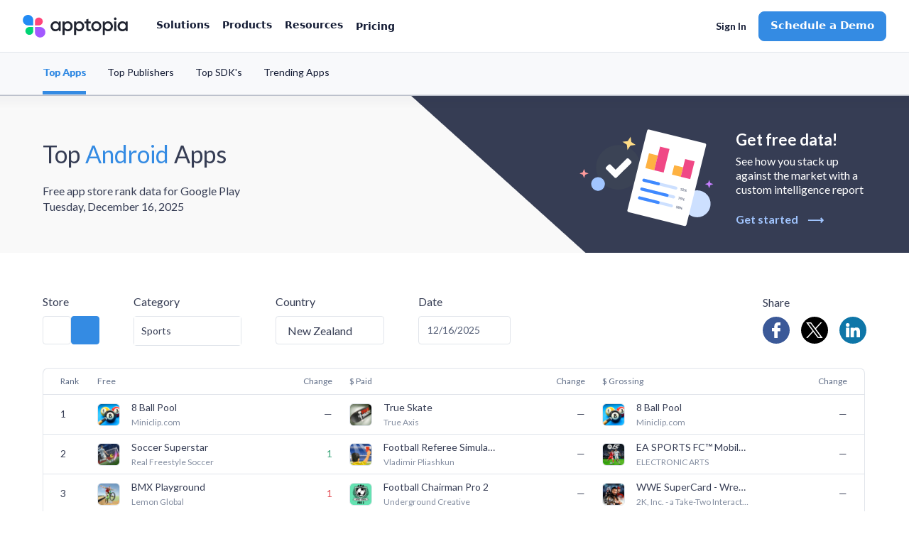

--- FILE ---
content_type: text/html; charset=utf-8
request_url: https://www.google.com/recaptcha/enterprise/anchor?ar=1&k=6LdGZJsoAAAAAIwMJHRwqiAHA6A_6ZP6bTYpbgSX&co=aHR0cHM6Ly9hcHB0b3BpYS5jb206NDQz&hl=en&v=7gg7H51Q-naNfhmCP3_R47ho&size=invisible&badge=inline&anchor-ms=20000&execute-ms=30000&cb=m91zlke0ho6a
body_size: 47991
content:
<!DOCTYPE HTML><html dir="ltr" lang="en"><head><meta http-equiv="Content-Type" content="text/html; charset=UTF-8">
<meta http-equiv="X-UA-Compatible" content="IE=edge">
<title>reCAPTCHA</title>
<style type="text/css">
/* cyrillic-ext */
@font-face {
  font-family: 'Roboto';
  font-style: normal;
  font-weight: 400;
  font-stretch: 100%;
  src: url(//fonts.gstatic.com/s/roboto/v48/KFO7CnqEu92Fr1ME7kSn66aGLdTylUAMa3GUBHMdazTgWw.woff2) format('woff2');
  unicode-range: U+0460-052F, U+1C80-1C8A, U+20B4, U+2DE0-2DFF, U+A640-A69F, U+FE2E-FE2F;
}
/* cyrillic */
@font-face {
  font-family: 'Roboto';
  font-style: normal;
  font-weight: 400;
  font-stretch: 100%;
  src: url(//fonts.gstatic.com/s/roboto/v48/KFO7CnqEu92Fr1ME7kSn66aGLdTylUAMa3iUBHMdazTgWw.woff2) format('woff2');
  unicode-range: U+0301, U+0400-045F, U+0490-0491, U+04B0-04B1, U+2116;
}
/* greek-ext */
@font-face {
  font-family: 'Roboto';
  font-style: normal;
  font-weight: 400;
  font-stretch: 100%;
  src: url(//fonts.gstatic.com/s/roboto/v48/KFO7CnqEu92Fr1ME7kSn66aGLdTylUAMa3CUBHMdazTgWw.woff2) format('woff2');
  unicode-range: U+1F00-1FFF;
}
/* greek */
@font-face {
  font-family: 'Roboto';
  font-style: normal;
  font-weight: 400;
  font-stretch: 100%;
  src: url(//fonts.gstatic.com/s/roboto/v48/KFO7CnqEu92Fr1ME7kSn66aGLdTylUAMa3-UBHMdazTgWw.woff2) format('woff2');
  unicode-range: U+0370-0377, U+037A-037F, U+0384-038A, U+038C, U+038E-03A1, U+03A3-03FF;
}
/* math */
@font-face {
  font-family: 'Roboto';
  font-style: normal;
  font-weight: 400;
  font-stretch: 100%;
  src: url(//fonts.gstatic.com/s/roboto/v48/KFO7CnqEu92Fr1ME7kSn66aGLdTylUAMawCUBHMdazTgWw.woff2) format('woff2');
  unicode-range: U+0302-0303, U+0305, U+0307-0308, U+0310, U+0312, U+0315, U+031A, U+0326-0327, U+032C, U+032F-0330, U+0332-0333, U+0338, U+033A, U+0346, U+034D, U+0391-03A1, U+03A3-03A9, U+03B1-03C9, U+03D1, U+03D5-03D6, U+03F0-03F1, U+03F4-03F5, U+2016-2017, U+2034-2038, U+203C, U+2040, U+2043, U+2047, U+2050, U+2057, U+205F, U+2070-2071, U+2074-208E, U+2090-209C, U+20D0-20DC, U+20E1, U+20E5-20EF, U+2100-2112, U+2114-2115, U+2117-2121, U+2123-214F, U+2190, U+2192, U+2194-21AE, U+21B0-21E5, U+21F1-21F2, U+21F4-2211, U+2213-2214, U+2216-22FF, U+2308-230B, U+2310, U+2319, U+231C-2321, U+2336-237A, U+237C, U+2395, U+239B-23B7, U+23D0, U+23DC-23E1, U+2474-2475, U+25AF, U+25B3, U+25B7, U+25BD, U+25C1, U+25CA, U+25CC, U+25FB, U+266D-266F, U+27C0-27FF, U+2900-2AFF, U+2B0E-2B11, U+2B30-2B4C, U+2BFE, U+3030, U+FF5B, U+FF5D, U+1D400-1D7FF, U+1EE00-1EEFF;
}
/* symbols */
@font-face {
  font-family: 'Roboto';
  font-style: normal;
  font-weight: 400;
  font-stretch: 100%;
  src: url(//fonts.gstatic.com/s/roboto/v48/KFO7CnqEu92Fr1ME7kSn66aGLdTylUAMaxKUBHMdazTgWw.woff2) format('woff2');
  unicode-range: U+0001-000C, U+000E-001F, U+007F-009F, U+20DD-20E0, U+20E2-20E4, U+2150-218F, U+2190, U+2192, U+2194-2199, U+21AF, U+21E6-21F0, U+21F3, U+2218-2219, U+2299, U+22C4-22C6, U+2300-243F, U+2440-244A, U+2460-24FF, U+25A0-27BF, U+2800-28FF, U+2921-2922, U+2981, U+29BF, U+29EB, U+2B00-2BFF, U+4DC0-4DFF, U+FFF9-FFFB, U+10140-1018E, U+10190-1019C, U+101A0, U+101D0-101FD, U+102E0-102FB, U+10E60-10E7E, U+1D2C0-1D2D3, U+1D2E0-1D37F, U+1F000-1F0FF, U+1F100-1F1AD, U+1F1E6-1F1FF, U+1F30D-1F30F, U+1F315, U+1F31C, U+1F31E, U+1F320-1F32C, U+1F336, U+1F378, U+1F37D, U+1F382, U+1F393-1F39F, U+1F3A7-1F3A8, U+1F3AC-1F3AF, U+1F3C2, U+1F3C4-1F3C6, U+1F3CA-1F3CE, U+1F3D4-1F3E0, U+1F3ED, U+1F3F1-1F3F3, U+1F3F5-1F3F7, U+1F408, U+1F415, U+1F41F, U+1F426, U+1F43F, U+1F441-1F442, U+1F444, U+1F446-1F449, U+1F44C-1F44E, U+1F453, U+1F46A, U+1F47D, U+1F4A3, U+1F4B0, U+1F4B3, U+1F4B9, U+1F4BB, U+1F4BF, U+1F4C8-1F4CB, U+1F4D6, U+1F4DA, U+1F4DF, U+1F4E3-1F4E6, U+1F4EA-1F4ED, U+1F4F7, U+1F4F9-1F4FB, U+1F4FD-1F4FE, U+1F503, U+1F507-1F50B, U+1F50D, U+1F512-1F513, U+1F53E-1F54A, U+1F54F-1F5FA, U+1F610, U+1F650-1F67F, U+1F687, U+1F68D, U+1F691, U+1F694, U+1F698, U+1F6AD, U+1F6B2, U+1F6B9-1F6BA, U+1F6BC, U+1F6C6-1F6CF, U+1F6D3-1F6D7, U+1F6E0-1F6EA, U+1F6F0-1F6F3, U+1F6F7-1F6FC, U+1F700-1F7FF, U+1F800-1F80B, U+1F810-1F847, U+1F850-1F859, U+1F860-1F887, U+1F890-1F8AD, U+1F8B0-1F8BB, U+1F8C0-1F8C1, U+1F900-1F90B, U+1F93B, U+1F946, U+1F984, U+1F996, U+1F9E9, U+1FA00-1FA6F, U+1FA70-1FA7C, U+1FA80-1FA89, U+1FA8F-1FAC6, U+1FACE-1FADC, U+1FADF-1FAE9, U+1FAF0-1FAF8, U+1FB00-1FBFF;
}
/* vietnamese */
@font-face {
  font-family: 'Roboto';
  font-style: normal;
  font-weight: 400;
  font-stretch: 100%;
  src: url(//fonts.gstatic.com/s/roboto/v48/KFO7CnqEu92Fr1ME7kSn66aGLdTylUAMa3OUBHMdazTgWw.woff2) format('woff2');
  unicode-range: U+0102-0103, U+0110-0111, U+0128-0129, U+0168-0169, U+01A0-01A1, U+01AF-01B0, U+0300-0301, U+0303-0304, U+0308-0309, U+0323, U+0329, U+1EA0-1EF9, U+20AB;
}
/* latin-ext */
@font-face {
  font-family: 'Roboto';
  font-style: normal;
  font-weight: 400;
  font-stretch: 100%;
  src: url(//fonts.gstatic.com/s/roboto/v48/KFO7CnqEu92Fr1ME7kSn66aGLdTylUAMa3KUBHMdazTgWw.woff2) format('woff2');
  unicode-range: U+0100-02BA, U+02BD-02C5, U+02C7-02CC, U+02CE-02D7, U+02DD-02FF, U+0304, U+0308, U+0329, U+1D00-1DBF, U+1E00-1E9F, U+1EF2-1EFF, U+2020, U+20A0-20AB, U+20AD-20C0, U+2113, U+2C60-2C7F, U+A720-A7FF;
}
/* latin */
@font-face {
  font-family: 'Roboto';
  font-style: normal;
  font-weight: 400;
  font-stretch: 100%;
  src: url(//fonts.gstatic.com/s/roboto/v48/KFO7CnqEu92Fr1ME7kSn66aGLdTylUAMa3yUBHMdazQ.woff2) format('woff2');
  unicode-range: U+0000-00FF, U+0131, U+0152-0153, U+02BB-02BC, U+02C6, U+02DA, U+02DC, U+0304, U+0308, U+0329, U+2000-206F, U+20AC, U+2122, U+2191, U+2193, U+2212, U+2215, U+FEFF, U+FFFD;
}
/* cyrillic-ext */
@font-face {
  font-family: 'Roboto';
  font-style: normal;
  font-weight: 500;
  font-stretch: 100%;
  src: url(//fonts.gstatic.com/s/roboto/v48/KFO7CnqEu92Fr1ME7kSn66aGLdTylUAMa3GUBHMdazTgWw.woff2) format('woff2');
  unicode-range: U+0460-052F, U+1C80-1C8A, U+20B4, U+2DE0-2DFF, U+A640-A69F, U+FE2E-FE2F;
}
/* cyrillic */
@font-face {
  font-family: 'Roboto';
  font-style: normal;
  font-weight: 500;
  font-stretch: 100%;
  src: url(//fonts.gstatic.com/s/roboto/v48/KFO7CnqEu92Fr1ME7kSn66aGLdTylUAMa3iUBHMdazTgWw.woff2) format('woff2');
  unicode-range: U+0301, U+0400-045F, U+0490-0491, U+04B0-04B1, U+2116;
}
/* greek-ext */
@font-face {
  font-family: 'Roboto';
  font-style: normal;
  font-weight: 500;
  font-stretch: 100%;
  src: url(//fonts.gstatic.com/s/roboto/v48/KFO7CnqEu92Fr1ME7kSn66aGLdTylUAMa3CUBHMdazTgWw.woff2) format('woff2');
  unicode-range: U+1F00-1FFF;
}
/* greek */
@font-face {
  font-family: 'Roboto';
  font-style: normal;
  font-weight: 500;
  font-stretch: 100%;
  src: url(//fonts.gstatic.com/s/roboto/v48/KFO7CnqEu92Fr1ME7kSn66aGLdTylUAMa3-UBHMdazTgWw.woff2) format('woff2');
  unicode-range: U+0370-0377, U+037A-037F, U+0384-038A, U+038C, U+038E-03A1, U+03A3-03FF;
}
/* math */
@font-face {
  font-family: 'Roboto';
  font-style: normal;
  font-weight: 500;
  font-stretch: 100%;
  src: url(//fonts.gstatic.com/s/roboto/v48/KFO7CnqEu92Fr1ME7kSn66aGLdTylUAMawCUBHMdazTgWw.woff2) format('woff2');
  unicode-range: U+0302-0303, U+0305, U+0307-0308, U+0310, U+0312, U+0315, U+031A, U+0326-0327, U+032C, U+032F-0330, U+0332-0333, U+0338, U+033A, U+0346, U+034D, U+0391-03A1, U+03A3-03A9, U+03B1-03C9, U+03D1, U+03D5-03D6, U+03F0-03F1, U+03F4-03F5, U+2016-2017, U+2034-2038, U+203C, U+2040, U+2043, U+2047, U+2050, U+2057, U+205F, U+2070-2071, U+2074-208E, U+2090-209C, U+20D0-20DC, U+20E1, U+20E5-20EF, U+2100-2112, U+2114-2115, U+2117-2121, U+2123-214F, U+2190, U+2192, U+2194-21AE, U+21B0-21E5, U+21F1-21F2, U+21F4-2211, U+2213-2214, U+2216-22FF, U+2308-230B, U+2310, U+2319, U+231C-2321, U+2336-237A, U+237C, U+2395, U+239B-23B7, U+23D0, U+23DC-23E1, U+2474-2475, U+25AF, U+25B3, U+25B7, U+25BD, U+25C1, U+25CA, U+25CC, U+25FB, U+266D-266F, U+27C0-27FF, U+2900-2AFF, U+2B0E-2B11, U+2B30-2B4C, U+2BFE, U+3030, U+FF5B, U+FF5D, U+1D400-1D7FF, U+1EE00-1EEFF;
}
/* symbols */
@font-face {
  font-family: 'Roboto';
  font-style: normal;
  font-weight: 500;
  font-stretch: 100%;
  src: url(//fonts.gstatic.com/s/roboto/v48/KFO7CnqEu92Fr1ME7kSn66aGLdTylUAMaxKUBHMdazTgWw.woff2) format('woff2');
  unicode-range: U+0001-000C, U+000E-001F, U+007F-009F, U+20DD-20E0, U+20E2-20E4, U+2150-218F, U+2190, U+2192, U+2194-2199, U+21AF, U+21E6-21F0, U+21F3, U+2218-2219, U+2299, U+22C4-22C6, U+2300-243F, U+2440-244A, U+2460-24FF, U+25A0-27BF, U+2800-28FF, U+2921-2922, U+2981, U+29BF, U+29EB, U+2B00-2BFF, U+4DC0-4DFF, U+FFF9-FFFB, U+10140-1018E, U+10190-1019C, U+101A0, U+101D0-101FD, U+102E0-102FB, U+10E60-10E7E, U+1D2C0-1D2D3, U+1D2E0-1D37F, U+1F000-1F0FF, U+1F100-1F1AD, U+1F1E6-1F1FF, U+1F30D-1F30F, U+1F315, U+1F31C, U+1F31E, U+1F320-1F32C, U+1F336, U+1F378, U+1F37D, U+1F382, U+1F393-1F39F, U+1F3A7-1F3A8, U+1F3AC-1F3AF, U+1F3C2, U+1F3C4-1F3C6, U+1F3CA-1F3CE, U+1F3D4-1F3E0, U+1F3ED, U+1F3F1-1F3F3, U+1F3F5-1F3F7, U+1F408, U+1F415, U+1F41F, U+1F426, U+1F43F, U+1F441-1F442, U+1F444, U+1F446-1F449, U+1F44C-1F44E, U+1F453, U+1F46A, U+1F47D, U+1F4A3, U+1F4B0, U+1F4B3, U+1F4B9, U+1F4BB, U+1F4BF, U+1F4C8-1F4CB, U+1F4D6, U+1F4DA, U+1F4DF, U+1F4E3-1F4E6, U+1F4EA-1F4ED, U+1F4F7, U+1F4F9-1F4FB, U+1F4FD-1F4FE, U+1F503, U+1F507-1F50B, U+1F50D, U+1F512-1F513, U+1F53E-1F54A, U+1F54F-1F5FA, U+1F610, U+1F650-1F67F, U+1F687, U+1F68D, U+1F691, U+1F694, U+1F698, U+1F6AD, U+1F6B2, U+1F6B9-1F6BA, U+1F6BC, U+1F6C6-1F6CF, U+1F6D3-1F6D7, U+1F6E0-1F6EA, U+1F6F0-1F6F3, U+1F6F7-1F6FC, U+1F700-1F7FF, U+1F800-1F80B, U+1F810-1F847, U+1F850-1F859, U+1F860-1F887, U+1F890-1F8AD, U+1F8B0-1F8BB, U+1F8C0-1F8C1, U+1F900-1F90B, U+1F93B, U+1F946, U+1F984, U+1F996, U+1F9E9, U+1FA00-1FA6F, U+1FA70-1FA7C, U+1FA80-1FA89, U+1FA8F-1FAC6, U+1FACE-1FADC, U+1FADF-1FAE9, U+1FAF0-1FAF8, U+1FB00-1FBFF;
}
/* vietnamese */
@font-face {
  font-family: 'Roboto';
  font-style: normal;
  font-weight: 500;
  font-stretch: 100%;
  src: url(//fonts.gstatic.com/s/roboto/v48/KFO7CnqEu92Fr1ME7kSn66aGLdTylUAMa3OUBHMdazTgWw.woff2) format('woff2');
  unicode-range: U+0102-0103, U+0110-0111, U+0128-0129, U+0168-0169, U+01A0-01A1, U+01AF-01B0, U+0300-0301, U+0303-0304, U+0308-0309, U+0323, U+0329, U+1EA0-1EF9, U+20AB;
}
/* latin-ext */
@font-face {
  font-family: 'Roboto';
  font-style: normal;
  font-weight: 500;
  font-stretch: 100%;
  src: url(//fonts.gstatic.com/s/roboto/v48/KFO7CnqEu92Fr1ME7kSn66aGLdTylUAMa3KUBHMdazTgWw.woff2) format('woff2');
  unicode-range: U+0100-02BA, U+02BD-02C5, U+02C7-02CC, U+02CE-02D7, U+02DD-02FF, U+0304, U+0308, U+0329, U+1D00-1DBF, U+1E00-1E9F, U+1EF2-1EFF, U+2020, U+20A0-20AB, U+20AD-20C0, U+2113, U+2C60-2C7F, U+A720-A7FF;
}
/* latin */
@font-face {
  font-family: 'Roboto';
  font-style: normal;
  font-weight: 500;
  font-stretch: 100%;
  src: url(//fonts.gstatic.com/s/roboto/v48/KFO7CnqEu92Fr1ME7kSn66aGLdTylUAMa3yUBHMdazQ.woff2) format('woff2');
  unicode-range: U+0000-00FF, U+0131, U+0152-0153, U+02BB-02BC, U+02C6, U+02DA, U+02DC, U+0304, U+0308, U+0329, U+2000-206F, U+20AC, U+2122, U+2191, U+2193, U+2212, U+2215, U+FEFF, U+FFFD;
}
/* cyrillic-ext */
@font-face {
  font-family: 'Roboto';
  font-style: normal;
  font-weight: 900;
  font-stretch: 100%;
  src: url(//fonts.gstatic.com/s/roboto/v48/KFO7CnqEu92Fr1ME7kSn66aGLdTylUAMa3GUBHMdazTgWw.woff2) format('woff2');
  unicode-range: U+0460-052F, U+1C80-1C8A, U+20B4, U+2DE0-2DFF, U+A640-A69F, U+FE2E-FE2F;
}
/* cyrillic */
@font-face {
  font-family: 'Roboto';
  font-style: normal;
  font-weight: 900;
  font-stretch: 100%;
  src: url(//fonts.gstatic.com/s/roboto/v48/KFO7CnqEu92Fr1ME7kSn66aGLdTylUAMa3iUBHMdazTgWw.woff2) format('woff2');
  unicode-range: U+0301, U+0400-045F, U+0490-0491, U+04B0-04B1, U+2116;
}
/* greek-ext */
@font-face {
  font-family: 'Roboto';
  font-style: normal;
  font-weight: 900;
  font-stretch: 100%;
  src: url(//fonts.gstatic.com/s/roboto/v48/KFO7CnqEu92Fr1ME7kSn66aGLdTylUAMa3CUBHMdazTgWw.woff2) format('woff2');
  unicode-range: U+1F00-1FFF;
}
/* greek */
@font-face {
  font-family: 'Roboto';
  font-style: normal;
  font-weight: 900;
  font-stretch: 100%;
  src: url(//fonts.gstatic.com/s/roboto/v48/KFO7CnqEu92Fr1ME7kSn66aGLdTylUAMa3-UBHMdazTgWw.woff2) format('woff2');
  unicode-range: U+0370-0377, U+037A-037F, U+0384-038A, U+038C, U+038E-03A1, U+03A3-03FF;
}
/* math */
@font-face {
  font-family: 'Roboto';
  font-style: normal;
  font-weight: 900;
  font-stretch: 100%;
  src: url(//fonts.gstatic.com/s/roboto/v48/KFO7CnqEu92Fr1ME7kSn66aGLdTylUAMawCUBHMdazTgWw.woff2) format('woff2');
  unicode-range: U+0302-0303, U+0305, U+0307-0308, U+0310, U+0312, U+0315, U+031A, U+0326-0327, U+032C, U+032F-0330, U+0332-0333, U+0338, U+033A, U+0346, U+034D, U+0391-03A1, U+03A3-03A9, U+03B1-03C9, U+03D1, U+03D5-03D6, U+03F0-03F1, U+03F4-03F5, U+2016-2017, U+2034-2038, U+203C, U+2040, U+2043, U+2047, U+2050, U+2057, U+205F, U+2070-2071, U+2074-208E, U+2090-209C, U+20D0-20DC, U+20E1, U+20E5-20EF, U+2100-2112, U+2114-2115, U+2117-2121, U+2123-214F, U+2190, U+2192, U+2194-21AE, U+21B0-21E5, U+21F1-21F2, U+21F4-2211, U+2213-2214, U+2216-22FF, U+2308-230B, U+2310, U+2319, U+231C-2321, U+2336-237A, U+237C, U+2395, U+239B-23B7, U+23D0, U+23DC-23E1, U+2474-2475, U+25AF, U+25B3, U+25B7, U+25BD, U+25C1, U+25CA, U+25CC, U+25FB, U+266D-266F, U+27C0-27FF, U+2900-2AFF, U+2B0E-2B11, U+2B30-2B4C, U+2BFE, U+3030, U+FF5B, U+FF5D, U+1D400-1D7FF, U+1EE00-1EEFF;
}
/* symbols */
@font-face {
  font-family: 'Roboto';
  font-style: normal;
  font-weight: 900;
  font-stretch: 100%;
  src: url(//fonts.gstatic.com/s/roboto/v48/KFO7CnqEu92Fr1ME7kSn66aGLdTylUAMaxKUBHMdazTgWw.woff2) format('woff2');
  unicode-range: U+0001-000C, U+000E-001F, U+007F-009F, U+20DD-20E0, U+20E2-20E4, U+2150-218F, U+2190, U+2192, U+2194-2199, U+21AF, U+21E6-21F0, U+21F3, U+2218-2219, U+2299, U+22C4-22C6, U+2300-243F, U+2440-244A, U+2460-24FF, U+25A0-27BF, U+2800-28FF, U+2921-2922, U+2981, U+29BF, U+29EB, U+2B00-2BFF, U+4DC0-4DFF, U+FFF9-FFFB, U+10140-1018E, U+10190-1019C, U+101A0, U+101D0-101FD, U+102E0-102FB, U+10E60-10E7E, U+1D2C0-1D2D3, U+1D2E0-1D37F, U+1F000-1F0FF, U+1F100-1F1AD, U+1F1E6-1F1FF, U+1F30D-1F30F, U+1F315, U+1F31C, U+1F31E, U+1F320-1F32C, U+1F336, U+1F378, U+1F37D, U+1F382, U+1F393-1F39F, U+1F3A7-1F3A8, U+1F3AC-1F3AF, U+1F3C2, U+1F3C4-1F3C6, U+1F3CA-1F3CE, U+1F3D4-1F3E0, U+1F3ED, U+1F3F1-1F3F3, U+1F3F5-1F3F7, U+1F408, U+1F415, U+1F41F, U+1F426, U+1F43F, U+1F441-1F442, U+1F444, U+1F446-1F449, U+1F44C-1F44E, U+1F453, U+1F46A, U+1F47D, U+1F4A3, U+1F4B0, U+1F4B3, U+1F4B9, U+1F4BB, U+1F4BF, U+1F4C8-1F4CB, U+1F4D6, U+1F4DA, U+1F4DF, U+1F4E3-1F4E6, U+1F4EA-1F4ED, U+1F4F7, U+1F4F9-1F4FB, U+1F4FD-1F4FE, U+1F503, U+1F507-1F50B, U+1F50D, U+1F512-1F513, U+1F53E-1F54A, U+1F54F-1F5FA, U+1F610, U+1F650-1F67F, U+1F687, U+1F68D, U+1F691, U+1F694, U+1F698, U+1F6AD, U+1F6B2, U+1F6B9-1F6BA, U+1F6BC, U+1F6C6-1F6CF, U+1F6D3-1F6D7, U+1F6E0-1F6EA, U+1F6F0-1F6F3, U+1F6F7-1F6FC, U+1F700-1F7FF, U+1F800-1F80B, U+1F810-1F847, U+1F850-1F859, U+1F860-1F887, U+1F890-1F8AD, U+1F8B0-1F8BB, U+1F8C0-1F8C1, U+1F900-1F90B, U+1F93B, U+1F946, U+1F984, U+1F996, U+1F9E9, U+1FA00-1FA6F, U+1FA70-1FA7C, U+1FA80-1FA89, U+1FA8F-1FAC6, U+1FACE-1FADC, U+1FADF-1FAE9, U+1FAF0-1FAF8, U+1FB00-1FBFF;
}
/* vietnamese */
@font-face {
  font-family: 'Roboto';
  font-style: normal;
  font-weight: 900;
  font-stretch: 100%;
  src: url(//fonts.gstatic.com/s/roboto/v48/KFO7CnqEu92Fr1ME7kSn66aGLdTylUAMa3OUBHMdazTgWw.woff2) format('woff2');
  unicode-range: U+0102-0103, U+0110-0111, U+0128-0129, U+0168-0169, U+01A0-01A1, U+01AF-01B0, U+0300-0301, U+0303-0304, U+0308-0309, U+0323, U+0329, U+1EA0-1EF9, U+20AB;
}
/* latin-ext */
@font-face {
  font-family: 'Roboto';
  font-style: normal;
  font-weight: 900;
  font-stretch: 100%;
  src: url(//fonts.gstatic.com/s/roboto/v48/KFO7CnqEu92Fr1ME7kSn66aGLdTylUAMa3KUBHMdazTgWw.woff2) format('woff2');
  unicode-range: U+0100-02BA, U+02BD-02C5, U+02C7-02CC, U+02CE-02D7, U+02DD-02FF, U+0304, U+0308, U+0329, U+1D00-1DBF, U+1E00-1E9F, U+1EF2-1EFF, U+2020, U+20A0-20AB, U+20AD-20C0, U+2113, U+2C60-2C7F, U+A720-A7FF;
}
/* latin */
@font-face {
  font-family: 'Roboto';
  font-style: normal;
  font-weight: 900;
  font-stretch: 100%;
  src: url(//fonts.gstatic.com/s/roboto/v48/KFO7CnqEu92Fr1ME7kSn66aGLdTylUAMa3yUBHMdazQ.woff2) format('woff2');
  unicode-range: U+0000-00FF, U+0131, U+0152-0153, U+02BB-02BC, U+02C6, U+02DA, U+02DC, U+0304, U+0308, U+0329, U+2000-206F, U+20AC, U+2122, U+2191, U+2193, U+2212, U+2215, U+FEFF, U+FFFD;
}

</style>
<link rel="stylesheet" type="text/css" href="https://www.gstatic.com/recaptcha/releases/7gg7H51Q-naNfhmCP3_R47ho/styles__ltr.css">
<script nonce="-1nKSUlAcGqmtLq2BfRm3A" type="text/javascript">window['__recaptcha_api'] = 'https://www.google.com/recaptcha/enterprise/';</script>
<script type="text/javascript" src="https://www.gstatic.com/recaptcha/releases/7gg7H51Q-naNfhmCP3_R47ho/recaptcha__en.js" nonce="-1nKSUlAcGqmtLq2BfRm3A">
      
    </script></head>
<body><div id="rc-anchor-alert" class="rc-anchor-alert">This reCAPTCHA is for testing purposes only. Please report to the site admin if you are seeing this.</div>
<input type="hidden" id="recaptcha-token" value="[base64]">
<script type="text/javascript" nonce="-1nKSUlAcGqmtLq2BfRm3A">
      recaptcha.anchor.Main.init("[\x22ainput\x22,[\x22bgdata\x22,\x22\x22,\[base64]/[base64]/UltIKytdPWE6KGE8MjA0OD9SW0grK109YT4+NnwxOTI6KChhJjY0NTEyKT09NTUyOTYmJnErMTxoLmxlbmd0aCYmKGguY2hhckNvZGVBdChxKzEpJjY0NTEyKT09NTYzMjA/[base64]/MjU1OlI/[base64]/[base64]/[base64]/[base64]/[base64]/[base64]/[base64]/[base64]/[base64]/[base64]\x22,\[base64]\x22,\[base64]/DqMO+fcOuwoQ9FsK3PWDClsOQw4PChULCuyhVw5zCs8OOw78eS01mEcKAPRnCsTXChFUvwpPDk8Onw7HDlxjDtxBlOBV0fMKRwrseDsOfw61QwqZNOcK+wpHDlsO/[base64]/DtWNROsKCw6DCryBQwp5MGVwUwqo6KFfDlGM9w4cMMlxYwqnChVQRwpxbHcK5dQTDrUzCtcONw7HDrcK7a8K9wqoEwqHCs8Klwo1mJcOKwr7CmMKZOcKgZRPDrsOyHw/DunJ/P8K3wonChcOMa8KldcKSwqnCg1/DrxnDkgTCqTzCt8OHPDgew5Viw6TDmMKiK0zDtGHCnRYEw7nCusKtIsKHwpMmw61jwoLCocOSScOgNWjCjMKUw5jDsx/CqU7DjcKyw51LOsOcRWk1VMK6BcK6EMK7P3I+EsKOwrQ0HHXCoMKZTcOvw7sbwr83eWtzw7B6w43DvsKWSsKmwqE+w7DDu8KKwqHDqkgPcMKWwoXDh0zDicOjw5E5wpRwwo3Cu8OLw57ClRpAw6hNwrVdw7TCkhjDvFFnSGV/[base64]/dcKGwrXDpgPDhlAEwoV4w7diwrVbwpNDw5pOTsOpQ8KPw6XCvMOsBsKUYRzDuwg1R8Oiwq/Ds8O3w6VtSsOLQcODwqrDv8OucWdrwo/CvUzCmsOxesOywofCiTrCtS1fdsOkDwwVOMKAw51qw70XwpTCosK1EihVwrHDmzbDp8KgVWNMw73CvBLDlMOcwqDDl3TCgQI9EhLDgi4KUcKTwrnCvE7Dr8OaOXvCkTcceEFCW8O9cF3CucKmwqNWwp97w650LsO+w6bDiMOvwqHDrVHCiENiOcKdO8ORMX/Ci8OJS3wqZsOdc2dNMy/DkMKXwpPDknTClMKlw58Rw4I6woUlwq4VSlLDgMO9GMKdHcOUIcK2BMKJwpw8w5F6VGAFEB1rw5HDqxjCkVR7wp3DsMOFfDAWGVLDvMKPGyJ6KcKlFzDCsMKlNw8IwoBFwpjCs8OiZGHCqzzDq8KcwoLCv8KPEj/Cun/DrknCicO/N3zDmjcWCC7CmgoUw7HDnsOjdQPDhRcCw6XCo8Ktw4HCqcKDRlJAXAk+OsKtwpZVAsOeGk9Uw7oIw6TChR7Dj8O8w48ofT5Jwrh1w6JVw4/DojLCicOWw40Swp0tw7bDv3x+EU7DowrCkkZbIyUwX8KMwqBBc8O4wpPCu8KIPsOjwovChcOQFz9oMALDo8OIw4U1TQnDuWgSLA4XMMOoIBrDnMKUwqUWaillRivDmMKPJcKqP8KpwrHDvcOwJErDs1PDsDAHw5bDp8OtVlzCuQUmaUjDjAAXw4UcVcO5DjHDmQ/[base64]/CzvCgBMYIcKOwqsGDGRtUzMTUG91bXHCv1/CmMK0JBjDpjfDqz3ChivDvj7DozTCmDTDnMOmNsKwMXPDnsOibmALHzpdTD3CmkE+SRFMZsKCw5DDusOQXMOSfsOgCcKUPRQReDVRw4vCnsOIHBx9w47Dl0jCvcOsw7/DqEDCpFoaw7p/wpgdLMKHwpbDkVoTwqrDpznCl8K+DcKzw5YxGsOqUgpdV8K4w4ZMw6jDnj/CiMOnw6XDo8Khwq81w5nClnDDmsKabMO2w5PCs8KOw4fCtXHCkgBsTUDDqi0Gw7VLw7nDuj7DgcK3w4vDojkKb8KBw5TDrsK1AcOiwqxDw5TDssOGw6/DhMOBworCrsOOLh06Rj4kwqtCJsO5CMOJBjkDBmJhw5TDvsKNwrImwprCqypWwrswwpvCkhXCpw5kwoLDpw/Cn8KiQXNmfRrCmsKsXsOgwrYRbsK/wojCnSbCiMK1L8O9HnvDogcewonCmAnClSUuaMOIwp/DvQLCkMOJD8KOWnxJX8OFw6oHMjTCmn/[base64]/[base64]/[base64]/aT/DqsOHw5AYw7jDusKiV1YawpZ3YsOGfsKBah/DggEIw658w7LDpMK+PcKcdhkUw6/CmGZow5rDtcO7wpHChUYleBTClcKOw4l9US0VD8KhD1xIwp1Zw58vXU3CucO1OcOzw7t4wq8Hw6Q9w6lBw48ww4PCtQrCoWkPQ8OVGQFrYcOMdcK9BFTCpW0UdUsGGToqUMKTwpRrw5IPwrrDnMOxA8KUKMOvwprCpsOGdG/Dv8KBw77Dkgckwp1bw4DCkcKnFMKMDMOBdSI0wqlie8OsFX03wrzDqhDDlkZmwqhCGjzDmMK3HWUlIDfDh8OGwrUOHcKqwojCqsO7w4zClB0vCX/Co8O/wpnDpXh8wq/DmsOGw4cLwoPCosKXwoDCgcKKUQguwrTCtV/DmHRhwr7Cj8KXw5UqFsKbwpRhGcK+w7AZFsKowpbCk8KATsOeCsKow4vCo0TDhMK7w7UPRcKJMsKtXsOow7LCv8O5RsO1KSbDqjguw5BSw6DCosOVGsOoOMONG8OPQEs1BgbCtzvDmMKdKRAdw68Fw5nDo3VRDSvCoR17WMOEMMO6w5bDlMOQwpPCrFXClHXDkld/w4fCqiLDtMOywp/CggrDu8K9wrxhw7drw4YHw6owahzCsxzDomcWw7fCvgoGLsOpwr0BwrBmL8K5wr/Ct8O2PMOuwobDgg3DiRjCmHDChcK7DTB9wq9XGyEIw7rDu1wnND3Cu8K+F8K3G07DgcOaS8OAb8K4UUDDkTXCv8OldG0wfMO+PcKGw7PDnzzDvWc/w6vDjMOXUcOUw7/CrAjDn8Ouw4/DjsKeecOQwpbDvh5QwrBtLcKIw5rDhn4wPXPDn1hWw7HCncO7WcOgw5DCmcKyS8K/w7ZTdcO1YsKUZsK1CEYiwpZrwpswwohqwrXDs0ZowpZjYW7DmVIQwqbDuMOEFiQ9bX4zez3Dl8Oywp3DrD5ew4UVPTB5MFBywqkjf1ACZFhPJGfCjXRtw7zDrwbCi8Kew7/Cjn5tAEsYwoDCm17CtMOlwrNjw41tw6HClcKkwpUjXCTCicOkwpULwoM0wobCicKmw5fDoUpHaSd7w7NcDXMxRR7DhMKwwrZvTUJgRmIDwo3Ck27DqU7Dvh7CliHDi8KdHTEtw6nDrg1Gw5HChcOcXDHCmsOaKcK/wqdBf8Kfw41mHRjDjFDDnX/Di0R8wqBfw6MDfcKfw6M5wrx0ADcFw6PChB3Don1sw7p7e2rCucK/ZnEewqsSCMOkCMKkw5vCqsKjUmtZwrY5wogNEsOAw6QJA8K9w61dSMKuwohbScOpwp0pK8KjC8OUAMKXSMOgZ8K2LzbDoMKzw6YWwpLDuzjCglLClsK/w5FJWlBrA3LChcOGwqrCiwHChMKXcsKDAwUgQsKiwr9gHsOlwr0fWsOpwrlSW8KbGsO3w5JPDcK3B8OmwpPCjG02w7hZVGvDl0fCm8Klwp/Cl20ZLBTDucOGwqp5w5PCssO5w5TDo13CjE1uAmkvXMOwwrx7O8OKw7PCosObb8OlV8O7wokdw5DCkl7ChcOwZkUsBg3DgcKUB8Obw7bDjMKNdVLDqSfDuVhOw5fCisOuw7I5wrzDl1zDkH/CmiEbTT4+JcKVFMO1EMO2w500wqoDDiTDhHAQw48oCx/DgsKnwphgQsKuwo5dSV9IwoB/w4QuU8OCUBPDoEVtasOvKlQTLsKOw6sPw5fDoMOZVzLDsR7DgDTCncOUMxnCpsOxw6PDslHDnsOyw5rDkzVQw6TCrMOlJRVIwqQxw6krBhHDoH5OMcKfwpZtwpPDsDcww5BQIsKTE8KbwrjCisOCwrbCvWh/wrVBwq3Dk8O/[base64]/CkMOmw5zDjhtKwqZ0acO7woUlwrdfw7jCr8OaUFvDklzCmRALwoMnPMKSwozDgMOjIMOVw73Ci8ODw6tpHHHDhsKjwqvCr8O1Q13DoVdVwpjCvTUcw5rCqzXCkkNEYnA5X8KUHHNmfGLCvWDCvcOWworChcOVMR/DiFTCkDZhSSrCgcKPw65Tw6ECwoNRwpUpaAjCuiXDi8OkAcKOPMOsY2M/wrPCjC06w4jCkW/CvMOhcMO9fyXDlsOdwrzDusKLw5ETw6XCjcOQw7vCmC5nwqxyCC/DhcKyw4rCs8K+QwkZZDoQwrA7QsKswoxOD8O+wrPDscOQwpfDqsKKw51tw57DucOew6RDwpN8wqbCjgIuYcKvRWU6wqfDvMOmwoBYwpV9w73CuBtfaMKLLcO3PmwhPXFbAl0QXU/[base64]/CmkgfwqjDqcKRYsKEwo7CvMKbXXHDrMKCa8KaKsKEw7BwHcOwdGLDksKfIxDDqsOSwoHDksOQHMKcw7bDpAPCksKaesKLwoMBO3/DhcOQPsOPwpJbwrQ6w60JDMOoV29uw4lHw7M9TcKew4jClTU0I8OpbBBrwqHDp8O/wp86w4Y3w6UzwqzDiMKQT8OmC8OLwq9uwpfCllPCtcOkPX9YZcOnBcKeU3xVV1DCs8OFW8O/[base64]/DsBpZwqDDhmLCg8KAwqfDkcOcwoTDjcKCesOWEsKnQ8Onw7tSwohew4l0w6zCpMOaw4c1YMKZQmvCtnrCuBvDksK/w4DCunvCkMKNdXFSSTzCsRvClcO2CcKSX2HCt8KcNnE3fsO/alTCgMKtNsOHw4Ube0Y/[base64]/Cm0TDgWNRMxYOAybCtcKTwoEeJcO+woVxwoAxwoxBU8Kjw6HCkMOLMjAxDcOJwpdDw7DChSQGEsOxQiXCvcOiLsKLe8KHwolHw6xtAcOdLcKnTsOQw6/Di8Oyw5HCusOhei/CosOKw4Yow77DrgpEw6Apwp3DmzM4wp3Cn0hxwq/Ds8KzE1c8R8KfwrVLbmjCsFHDvsK/w6IfwrHCtHHDlMK9w6YHdysBwrovw4bChcKmAcO4wovDqcK6w4g7w5zCoMOjwrYUdsKgwroPw6jCsC8SHiFBw4/DiSYmw7TChcK6IMOSwrJhIMOQfsOCwoIWw7jDlsOkwq/DszLDoCnDjRrDtyHCmsKUV2nDvcOmw7poaX/DmSjDh0TClCrDgSEBwrvCnsKRHlkUwqUWw43Ci8Ojwqs+K8KBQMKYw5g6woNif8KEw4HCuMOMw7J7e8ONbRzCmSHDrcKdBmLCvAwYCcONwrlfw5/CrsK6ZyXDoiR4IcKQNsOnPQ0EwqMIEsKMZMOvQcOIw7xWw71KHMOkw7MJOztVwqN1aMKEwphRw6pBw4vCh2VQLMOkwoI4w4w9w73CiMOvwpTChMOecsKXejVjw6snTcOywrjDqSTDlMK1wrjCjcKpDQ/DqjXCiMKLeMOuC1MxAmIQwo7Dh8OUwqMIwo5/w64Qw5FtfgBRAXAawozCpS9gLcOqwrzChMKzeSnDi8KxUUQAwrNBMMO5wpjDlcOYw4x/GX8/wqp9d8KVKTHDpMKxw5Arw5zDsMOcHsK2PMONasOeLsKQw6TDm8OVwpHDnyHCisKTU8OvwpovGDXDnyHCiMOww4DCrcKAw4DCpWzCl8K0wo8SUMKbT8KGVF4zw79Awp45Y2U/IsOERX3Dl3fCt8ORaiLCiRfDv3kYN8O0wpDDmMO8w5Jjwr8aw4xDAsOLC8KjFMKrwos0J8K/[base64]/CmcKqKsKlwqHDuD57HcKMw6TDnsOxRXTDs8OOWMOQw4rDucKaBMOUc8OywpnDl1khw5EUwp3CvVFlCcOCUTRFwq/Cvy3ChMKUWcORYMK5w6HCnsOVSsKKw7/DscOvwpJFVxADwo/DjcOow4hwMcKFRMKHwpcEYsKtwpkJw6zCscOhIMOIw5bDjcOgKXLDt1zDmcKWw5rDrsKgb0ojLcOeWMK4wpsOwqJjO0tqVzIpw6vDlGbCu8O+Ii3DrwXDh28YESbDvBQAWMKUOcOeQ0HCkXjCo8K/wq1Kw6AVCAfDpcK1w6AdEXLClw3DqnJEO8Oqw77DqhRaw5rCscOPJ1Y4w4TCrcObFVPCv2cQw49YKcOSc8KGw5fDm13DqsOywoXCpMKgw6BEfsOWwpvChxktw4/[base64]/w44Gw7lWBmcjw6ooAsOQwpYuB0DDgBF7FmDCkcKAwpXDm8K3w6QcAX/CpFbClBfDhMKAKTfCgV3CnMKow4QZwozDisKNBcKBwrMwDjhxwojDicOaWxl4fsORfsO0BXXClsOAwpdrE8O/[base64]/CrUhJw7bDj8O7woXCjsOUQ1XCrV/DkMOdwrE1agnCpMOBw7XCu8K1KcKgw74NP1DCoHdPIBnDpcO6DBDDgn/DjyJ4w6VrRhvCp0s3w7DDsRYgwojCpMOnwp7CqA3Dg8KBw6VvwrbDscOXw6MTw4xswpDDujDCt8O3OW03d8KTNCNKHMKQwrHCqcOfw5/CpMKHw5/CmMKLU2HDtMOZwo7CpsOVM1xww6h0DVVFZMOYb8OIacKjwptuw5ddAR4yw4nDq2t3wrVww63CsDBGwo7CpsOtw7rCrSxpLTlSNn3CpcOuEiwlwqpETsOxw6pPe8OJD8K+wrPDsh/DncKSw7zCqxEqwoLDhRfDjcKzTsO5w7PCsjlfw5h9RcOOw6daI3DCtHhYbMOGwp3DqcOcw47Dtjt6wr9jACbDvijCvGfCgMO/Qi4bw4XDuMKnw4rDncKdwpDCr8OrOBPCpcKuw77DtGUpwrjCi3nDl8OnesKFwrrCscKqeTnDjELCp8KkI8KXwr/DokpAw6HCocOaw7NtJ8KrDl7CqMKYU15pw67CmxxYa8OhwrN9YsKbw5ZXwrsXw6VMw6shKcK5w5/CrMOMwrzDtsK1AwfDgDzDiWnCsQxKwpbClQIIQsOTw7xKYsK6HQ87ICZPFsOewoLDm8O8w5TCk8KvScOXED40asKLPkYlwqnDgMOOw6HCnMOlwrYlw4BbecOHwrzDuD/DpF8Rw6F4w49iwp/[base64]/[base64]/XWzCnU7DlX0Hw7hUw63DvsKow57DoMOvw5nDqBktUcK1ehUsRWzDnFcXwrPDgFPCrmzChcOTwqp0w4wrMsKAY8OyQ8KhwqloQgzDiMK5w4VMZsOPWRrCrcKPwo7DusOkdU3CvhwuSMKkw7vCswbCuzbCqiLCr8KNGcOLw7lfIMO1WABHMMOkw5PDncKEwplkdy/Dn8Ogw53Cs3nDqTPDoUE0FcOVZ8O/w5fCl8Omwp7DsC3DlMK5Z8KCU3XCpMK3w5Zfb1LCgy7Cs8KwPRNUw5pDw7xyw4NXw7bCoMO1ZMOhw6LDvcOpXQ03wqYXw7wabcKLBH94wotvwrzCv8KQfQZFNMOhwpjCgcO8woPCjDgcAMOYK8KBTCs4cE/DmlQEw53DncOpwqXCoMKQw5DCn8KawrEvw5TDjgg0wq8AFRlVZcK+w5DDlgDCrAPCswE/w7bDncONHBvCqyx+LWfCtU/CuRA9wol3w6XDkMKhw4fDi3/DscKsw5XDpcObw7dNG8O8LsK8PgBpOlYeXMO/w6V0woQ4wqoxw6d1w4U8w6k1w5/[base64]/DiU5cFH4Va8KswqxJfXLChmXCvAjCtsK3KsKLw7wKRsKpNMKjXcOOb2dLccOWE2JHMRTCqybDuz40G8OYw6jDqMOcw4M8KFrDpXI7wqDDmjzChXBdwrnDvsKqIjzDpW/ClMOgD2nDuGDCqMO0MMOfTsKNw5PDosOCwqg3w6zCisKCWQzCjBPDmE/CqEtjw7vDmnMLTFI/LcOLa8KdwoDDp8OANsOCwpQFAMKuw6fDrsKLw4jDn8K4wqDCryfCiRvCt0xnMVLDhS3ClQ/CocKmccKuZ1QiKmzCv8OyGFvDk8ONwqXDusOABQAVwrjDrg7Dq8O+w6Nmw4FrB8KROsKiWMK1OS/Dk3rCpcKlIlA5w5pXwo5cwqDDiQsUW08JPcO7wrFyagnCqcKBXsKeN8Ksw5UFw4/CrCPCiGnCtD/DgMKnCMKqPmpCNjwde8K1UsOQMMO5M0gswpLCo0vDtMKLecOPwrjCk8OVwphafMKaw5rCtR3CqsKswo/DrDtXwpADw63CvMKUwqjCtHjDlQcGwrLCrcKaw5ojwpvDqTVOwr7CjFd+OMO0bMK3w4dowqpRw5DCr8OMRAdaw7Raw73CpVPDjVXDrxPDvE4ow6FeV8KFU0vDgQUQWVwNYcKgwp3CnB1Rw6bCvcOtw6jDgAZ7O35twrzDjUfDmFA+Ch5HHcKywq4hWcKuw4/[base64]/Csn/DgyDDgMOQeAUtwqfDg0fDnAjCssOxVi4ka8K9w6FZNzfDr8Kvw5jCtsKfUsO3wrgaOAR6bzbCoQTCssOoDMKdX1vCsXB5csKJwp5Hw5V8wrjCkMOmwpPDkcKEE8KHaB/CqcKZwrLCg1E6wr4QWcO0w513BsKmE3bDrmvClAQsIcKbT17DisK+w63CoR/Cuw7CpsKvWGNCw4nCmADCpgPCsgRYBMKyasOMJk7DicKOwoPDpMKEQ1HCrHsPFMOoEsOKwotZw5/CnMOBKsKiw6TCjgjCvwDCizAUUcK6dx0Dw73CoChmZcO5wr7ChlzDsj0Twqgrw709CUfClU/DohLDkQjDklfDkAzCq8Oswq4Iw7Aaw7bCrmJiwo1Swr3Ck0HCpsOHw5jDtMOESMOJwolDIB52wrzCscOZw5w/w5TClsOKMXfDqCjDsRXCtcOjbMKew6p3w51JwqV8w40Ywps0w7jDosOxcMO7wo/DosK4YsKccsKPEsKwCsO/w7/[base64]/[base64]/DqGHDlcKALTbDtyHCqcOfw6YrEzbDhGpOwoxSw7IXbB/DtMO4w7g8NVTCjcO8VzjDoh8Nw6HCvWXDt2/[base64]/w4jCksKLw43DkX3CtMKufw/DnMOcwpnCs8Kbw4rDu8KoIS/CuS3Dr8KVw7HDjMOPWcOLwoPDvlg+fwYcCcKzUXxYCcOqO8OKCQFfw4zCo8OaTsKfR2IQwpPDg1AGwo5EAsKDwoXCvC0Sw6IhBsKKw7XCu8Ogw6PCjMKNL8KwUgRBIijDucKpw4UVwpZ2f3kow7jDiF7Dn8Ksw7/ChcOkwrrCpcODwpUCd8KHVifCmVrDmMOVwqRAB8OlDUzCszXDpsOzw4LDmMKpATfClcKhPjvDpFIIR8OCwoPDq8KNw5gkPVQRQEjCtMKew4QaWMOhNwzDrMKpQHnCqsO7w51EU8ODP8KnecKkPMKCw7dZwpbDo10ew7p8wqjDrEl6w7/CqTs7w7nDtWV8VcOzw6lywqLDm1rCgxwXwpDCicK8w6vCpcKsw6kFBHNiVx3CjQpxecK8fjjDqMKaYjVUQsOYwoExPikiXcOxw5/DvTbDpcO2DMOzT8OeGMKSw78tfB0CCCIxJV1awo3CvRgeMnMPw5Ixw7tGw4jDmWcARjJ1dG3Cu8KFwp9DaWBDOsOAw6TCvQ/Ds8OAV0nDn2ACTwhqwr3CviYdwqcaZWfCiMO4wqHCrDzDhCnDpisfw47DiMKBw74Fw756eBTCrcK9wq/DgsO+W8OkOcOawoNEw7YdWz/[base64]/OsKxI8Kzc1xTw7TDoBfDrcKAwpnCmVXDv1HDsSgwZj8lWA8pCMK/[base64]/IcK2Ewchw60qwowGTjvDnjVuw4TClgPDgFxRwrbDgkHDhVBlwr3Dh2M+wq8Iw5LCvE3CtD4Jw7LCoEhVCUhTd3nDsh8+ScOsDQbDvsK9WsOSwoFcEMKywo/Cl8ONw6vChybCk3Y4YjMVKW57w67DuSdnRhXDv1R1wqrDlsOSw5JzNcOPwr/DsgIBBMKtEhHCvWbCh24cwoHClMKMGDhlw4nDox3Cv8KCPcKww5Y9wrkCwpIhUcO+AcKAw5HDrsODBD4qw6bChsONwqUhacK5wrjCiAfCm8KFw78ow7HCu8KWwo/CmMO/w73CmsKtw6Fvw77DicO5YEY0YMKSwpnDsMKxw6QpaWYrwqF9H2HCmTTCucOzw47Cr8Owd8KtZ1DDv303wrwdw4Zmwp7CpTzDoMOcSxDDpx/[base64]/wrFJOyLDjsOpNRMQVQLCmMOET8O/[base64]/DrcKnKistw5HDl8ODwqzCgnXCjC5ewqxSSsOnScOVwojCkMKmwovChkTDp8ORf8K4ecORwovDtl5uP250XcKVUMKGHMKFwqHCpMO9w5Ycw4dyw6/DihBFwrHCn2fDpnrChkjDok4hw7HDqsKJIMKWwq11cl0HwrXCi8OmB07CmGNTwpVBw5pvDsOCcWIEEMK8HjnClRFVwrclwrXDisOPbcKzCMOywolnw5XClcOmacK4asO1bcKWNF17wq3CoMKfdg7Cvl3DqsKxWVwwTh8yOCzCqMOVOcODw7t0HsK6w45aRWPCtj/[base64]/DlxNkw5d6TW0PNUAXThPDncKTCSTDt8O1acKyw7rDnBrDkMK3LTMjD8K7STcxXcKaPB7DvDoqHMKQw5LCs8KkElbDnGXDu8KFwofCjcKxT8K/w7PCow3ClsO/w6JAwrElCUrDrh4DwqFVwqxDPGphwqXCncKBCMOAcnbDt1YhwqfCvcOPw5DDjE9bw6XDvcOYW8KMWE1BTDfDvnwQTcK/wrrDl2IZGmJOfS3ClWrDtj4pwogwKB/CkmLDpHBxPMOkw5nCvXfDmcOcY3Rbw4JBWDxMw6rCj8K9w7gzwrtaw7tBwovCrjBISg3ClFMuR8KrNcKFwq7DvjvClR7CtQQCDcKgwr9GVTbClMO5w4HCnxLCsMO4w7HDu39jKCDDkDPDnMKJwoEpw4TCkXsywqvDjkN6w5/[base64]/[base64]/Cq8OCAcKsJcKMwqEMw6vDrmgGworDlmx8w6/DtXVgUAXDkG/Ch8OLwr7DjcOXw7tcVgFsw7DCvMKYZcKXw4NXwrnCtMOIw4DDssKjFsOFw6HCiE8Gw5cARjsxw7sfesOURRtuw7Mow73CkWsnw5rCmMKLGnEvVx3DnQ7ClsOTw5HCjsKswqQWJkhMw5DDoRbCm8OZQWQhwprCtMKJwqA6D0ZLw7nCnFLDnsKLwpctHcKtZMKOw6PDjS/DksKcwp98wrkvIsKuw4gObcKMw5vCrsOmwobCmUfCn8K+wrJWwrFowrxtPsOhw71ww6LDizklCmrDuMKDw5AAQ2Yvwp/CpE/[base64]/CpcKTCcKdGAbDsnvCp8OxwrglIWHDrjrCqsOuw6zDjlMsYsOjwp4gw6cOw44oXkdlGjwgwpnDnEQCIMKbwo5kw5hWwrLCp8OZw5/CgC9qwrAIwpoldnpOwqRCwrYzwo7Djyc7w5XCqsOYw7teMcOpX8Oow5wywr7DkS/[base64]/CisK4EMOsKcKzw5ogw77CrxUOQsKPw7A5wpRrwq5xwoFSw7g/wrHDvsKTaHfDiUgkSj/CvWjCkgEvUCUDwpUQw6bDjcKHwoMsVsOuD2tkIsOmTcKoEMKKwpp+wpt1ZsOaDG1twp/Cm8OlwrHDsjtEXz7CnRRFfcOZVVfCiB3DnXnCqMK+VcOZw4jDh8O/X8OgeB/CicOgwoJXw5ZMTsO9wo3DiwHCl8KCMz9xwqwOwpHDixzDsD7CnDEHw6ITEjnCmMOOwrbDgsKRScOMwpjCuRnDmDouWgTCvQ1wT1s6wrHCvcOGDMKQw6Ufw7vCoGHCqcODPl3CtcOGwqLCt2oOwodtwoPCvXfDjsOhwqY9woI/OAvDjjDCjsKew6o8w7nCmsKHwqLCuMK4CBojwrXDhgUyP2fCvsOuIsO4O8Kpw6R9bsKBCcKcwokLMVJfHiR+wpvDj3DCmGAOI8OucD7DrcKAeWvCiMKcasOow6MgX0fCnAovRRrDuzNiwptaw4TDgzMCwpc/GsK5DXU6GsOhw7IjwooISkxGK8Obw7EXG8KrOMOLcMKyRCDCo8Ovw4F2w6/DqMOzw4TDhcO4cgrDt8K2DMO+AsKMKVHChwbCrcODw4PDrsOQw7piw6TDkMKBw7zCtsODbyVzTMKVwqlyw6fCuSBkSG/DnE0pdsK9w43DqsOyw4Ive8KfPsO8acKYw7/DvzdAMMO+w4TDskDCgcOwQT4lwqnDhDwUMMOqV0HCt8KMw6U6wr1LwoHDpgRMw7XCoMOmw7vDsjRawpDDl8KCJ2hewp7CtcKUVsKcwoVWZGxRw7QEwoXDuGwvwojCnXF/fTPDtDLCtH/DgMKWWMOfwpkqKSnCihzDql/ChwbDh3o4wq1DwoVLw5nCiCvDlSTChMOMYXHChCvDmsKpZcKsYh9yO0/DgX0WwrLCrcKKw6/[base64]/Dh8O0wplXF8OTwr5GYMKHw7Mhw41KDjAiwpTCrMO8wqvCnMKCR8Osw4s9w5XDu8O9wp1Kw58DwqzDrgpMNzrDlMKAR8Kkw617ZMOrC8KrUDvDo8OQE1x9woPCrMKmOsKQEG/CmgnCtsKJUsKcMcOkVsOwwrpRw73Dg2Vxw7kfeMO3w4DCgcOQZQ14w6TCh8O6fsK+cUF9wrs8d8OcwrVqGMKxHMO1wrsNw4bCqXg5DcKwOcKCHkbDlcOYR8Odw4jClCIpbllkCmsSIChvw5fCihklSMO0w4rDicOtw6jDrMOMOcK/wqrDh8OXw7PDqSdhccO7SQbDrsOQw5gIw4/Dm8OtGcKgOUbDuCHClDdewqfCjMOAw6YULzI/IMOAa0rClcOMw7vDvlRFJMODTjnCgUN7w6LDh8KpTSbDjUh3w7TDgwvDhyJzCW/ClAMdFgEQbMOUw6XDhT/[base64]/wpPDqcK4bEhdw5rDqMKVwo5mw5/Dq8KlbWzDlcKtVSrCm0w+wqE7ZMKscEhfw50RwpYFwpXDnj/CmhBNw5/[base64]/w7rDusOZcizDozXDjMOrwpYrQAE7w709wqxfwoLCkXXDmxx0PsOWR31Ywq/[base64]/DosKowrvDkMOqwqzDvMKuw4QAwqxmF8KfSMOtw5PCvMKqw7vDlcKMw5cMw7vDiwxRZ2cdUMO1w6IHw6XCmknDkiXDjcONwpbDlzTCpcO6wrdPw5jDtGzDpHk/w7lMOMKLKMKbY2PCtsK8w70wNcKTdzk/bMKVwrhHw7nCtwfDgMOMw7IMKn0/w6UESihiwrNMOMOeD2PCkcKPRzHClsKYM8KZBjfCggLCtcOfw7DCqMKuLTsow5Vfwqo2K1d6ZsOiKsObw7bCkMOhMmzDmcOSwrIEwqIaw65Gw5nClcOZZsOKw6bDkmjDnUPDh8KyKMKwByUmw4/DhsK/[base64]/Do30NbMKCw6rCukXDpcOlw5N3QlBtwobDuU3CmcOcw7wDwqrDtcK7wpfDk2NtcXXCvMOPKcKYw4bCkMKKwo0Nw7rCm8KYIHLDr8KNeS/CmcKWbArCrwPCocODfjbCkgDDgsKXwp4lP8OuWMKuLsKwCCfDvcOabMK9McODfMKTwr3Do8KyXi5Rw4vCp8OFCGrCmcOHG8KsFcO7wql/woZvacKEw7DDq8OyPsO/[base64]/DtcONw4QYwrcCVcObKcOgDsKsZMOtw6vCisOjw73DssK5JmgsNntWwobDjsO1I1jCqQp8L8OQOsO7w6DCh8KVBcOJeMKUwpXDs8O+wo7Dn8ORPQ4Mw6BmwrxAPcKNGcK/e8OAw6gbP8KvOBTCqVfDhMO6wpEnU0PChyXDq8KWP8OhVMO/TcOhw6RfI8OzbyoKWinDsGLDm8KCw7FdTljDhGdfVz1GahAZGcK6wqXCqsO8S8OoS2kKEV/CjsOIasOuCcKnwrgeBMODwqd8AMKWwr0qLydUOHoqLmA3YsO8bl/CvRzDtC4Xw5NAwpPCoMKqGGoRw4BbecKTwozCl8Ocw5/CicOEwrPDvcOdGMOvwoUdwprDrGTDtcKcKcO0dMO5FC7DsVZpw5ELbMKGwoXDt0lRwoc1RsKYJS7DoMK7w7plw7LCsW4iwrzComB/w4fCsBkLwp4ew4ZhJU/Ch8OjO8O2w6sgwrDCl8Kpw7TCmXDDrsK1d8KYw7XDp8KBfsOWw6zCtk/[base64]/Cg8O7wpgFw6XDogVPckoVwr8TeMO9R8OiacKUwqdnAHLCgF/Dk1DDq8KhFV/Ct8KXwqbCrhM1w6PCv8OhGyvCmiZ1Q8KSOA7DklQdPGVCDcODKkQlanTDjA3DhXHDusOJw5PCqMO+IsOuO2jDo8KDRVNwMsKXw48zOjDDsFxsLMK7w7XCpsORfsOKwqLDvH/DpsOEwrYcwpXDiTPDlMOrw6REwq8gwrzDhcK9BMOUw4pmwonCjFHDsjxhw7XDhB/CmBfDv8OTJMKrbsOXWUx6wroSwoQuwo3DrQ9dSSAMwp5QAMKtCHECwoTCm24FHC7DrcOLbMOxwqZKw7fCm8OgLMO2w6bDiMK+eCXDiMKKUMOKw7jDu0pRw5caw6jDqsO3RA0WwqPDgTwXw5fDrV/CmSYFfnLDscKuw5DDrD9Dw43DsMKvBn9ew5TCuiQIwojCn1Zbw6fCv8KTNsKGw6BEw4YhQMO1Og/DscKiQcKsOiLDuSNlAXdVDF7DhW1vH3jDt8OIDFUfw7VAwqAQW18pFMOtwp/CjnbCtcOjSw/CucOyAE80w4xgwrJADcK0YcOdwrEYwr/CuMOjw5Zcwp9LwqkGKiLDsHTCmcKIKhNBw7DCtzrCtMKcwo8IF8OPw43DqGAlYsK6PlfCqMOHdsORw6A8w752w4Uuw7IFIsKBbAISwqVEw7/CsMOfYCwww4nCgHhFIMKRwoXDkMKAw50XV2bCh8KqV8OgKzPDkizDikfCs8ODADrDnV7CjU3DucOewoHCu0cZIio+fwIgYsKdXMKVwofCpn3DnRY4w7zCnzxAYV/CgiHDgsOYw7XCkiwgIcO5wp4ywphewrLDjcObw4RfScK2E28Jw4Zow7nCjcO5YgR3ey8Zw4UEwqUjwobDmHPCqcKpw5IKMsKOw5TCtmXDgkjDhMKWRkvDrD19WAHDusKnHjIHaxXDjMOsVw5VWsO9w7wUE8OEw7HDkBnDlE5dw6B8IV5vw4gTaWLDr3/CmSfDoMOPw6LDhi05FUfCgGQpw6bDm8KZfUx/NmvDjjQndcOvwpTCqwDCiEXCjcK5wp7CqSnCsE/DgMKwwpnCpcK6UsO7wrp2MFshXXDCu2/CmnJ7w6/DpMONRywpC8OGwqfCk2/ClxZBwpzDukVWUMKBWnzDnh3CiMKwcsOrejXCnsOpVcKFLsKUw6fDqzgHGAPDqEMwwqF6woHDssKKWsK2ScKTM8OLw7HDlsObwp9Ow60Lw6jDv27Cjj0meVVjw4sQw5fCphh3T1ERViA6wpo1bCQNDcODwpXChCHCiiEUF8O/wplfw5kMwpfDt8OrwpJNHGnDsMK+LFfClEc8woZUwp3CksKnesK6w7d3wqLDsF9rBMOxw6jDvHnDqTjDoMKHw7NjwpxtDX95wr/Dj8KUw5vCplhWwojDoMKzwoMaX1tBwrTDvF/CkCxtwqHDtgHDlyhxw5bDmA/Cp2MMw4nCgxDDmMOuDMOxWsK0wofDoBjCtsO/[base64]/DhWlaeRUYwobDrlxtwphdwpsRPsOadh3Dn8KxCcOKwpN2RMO/w4/[base64]/[base64]/DmcOrwrjDvcKNLCIkw6phB8OZKHbDj8KZw6JDw4PCpMO+P8OOwpbDtEURwqDDtcOgw6dhIBlrwo/DkcOtUi5Yb2fDuMOdwpbDhjZ+NMKxwr/Dh8OfwrfCs8K0Lj7DrXrDnsOgEMO/w7pfLG48S0bDvBshw6zDnXx1L8O1woLCg8O4aAknw7YewovDsxXDpkoNw4wRWMOhcxl7wpPCiUbCtQUfXznCgU9cDMO0b8Opw4fDixAhwqdHGsOAw6jDt8OgDcOsw53ChcKvw6l9w64BQsKiwrnDpMKgRAFBT8OidMOKF8O4wqRqeS5Cwpsew6wzVgRdNzbDlkZ/E8KrSm4hU3svw7ZzLcKKw5zCscKaKwUsw4tKOMKJQcObwpY/agLCh2sHIsKFVA3CqMO3BsOKw5N+H8Owwp7DnxIdwqhYw6ZJRMK1EALCrMOVH8Kfwp/[base64]/wqPDrcOdWVJjwoDDnsOtbkzCscOQw7ZSw4lxe8K8J8ORK8K0w5VpT8Ojwq9Hw5/DmU52LSlmLcOhw4RYEsO3QzJ9EAMtbMOzNsOlwp4dw6ctwqhUfsOcLcKOPMOMVk/CuzVIw4lawojCl8KRTyRwd8KiwowbK1/Ds0bCqj3DrQNAKR3CnyczTsKZKMKwHk7CmcK9wqrCk0nDpsKww7FLczhzwpFyw7LCj1xSwqbDuF4RYxjDvcKDaBQZw4R9wps+w5PCm1d9w7PDicKrf1EdNyMDw7MRwpbDvCw4RMOxdAISw63DucOqXsOPNlHDmcOKCsKwwr/DqMOIPm5dXnc8w57CvTE3wpfCoMOfw7jCg8OcMz7DjX9QT2pfw6/DjcKyNRFBwqXCssKoR2hZQsKXKghqw7wTwqZnN8OAw6xPwrPCkwTCtMO2KsOVIHMSI0EGV8Oqw4wTY8KhwpY7wox6W15owoXDoE0dwrbDuRnCoMKVP8KewoE3VcKfBcKsBcOUwoDDolh4wqTCsMOow7YVw5zDssOVw4rCsG/[base64]/Dtj58BsKoehNPw7bDrsKtTMOCw4FRw5JswovDi1rDmcORDcO4DENCwoZdw5wMaHAHwpdJw7nCmhEzw5JAT8OLwpzDg8Oywq1rYsK8XA9TwpkGWcOLw5XDvw/[base64]/Ci3odwpEiAcK/AcKsdRcxw54mAMO/OUrDhsKlPTTDrsKxLMKhVGrCp25xAD/CmBrCoHJJFMOvYndbwoDDiRvCssK9wqVcw716w5LCmcO/w65nQ3bDi8OcwqzDhU3Di8KufMKYw6/DqkXCjmPDp8Otw4rDk2ZNGsO4FyTCuCvDicO2w5/CtTE4axXCgW/[base64]/[base64]/Cm2ZywqXCsGMWCCHChsKEwoM/CGFUUHHCkw7Dp2pnwpYnwqPDjSd+wqrCjyzCpWLCrsKgPyPCoF3Cng0ZKkjCn8KIVRFvw4XDmgnDnQXDhQ5Lw4nDicOEw7DDuzx/wrQ+Q8OTdcOuw5/[base64]/DlVxyaE9+MMKeXG/Cgy3DiHTDs8OYNMOXPsOdw683VVXCo8OKw6zDpMOdHMKTwqQJw5HCgmfDoARENi9mwqbDqMKGw6rCosKmw7Eaw6NBTsKMIgjDo8K/w4YWw7XCtDPCvAUew5HDoiFNfMKEw6PCn2RNwplMIcKsw4xnfC11cDhOfsKYTnEvZMO4wp4EbVRiw4V2woHDksKgYMOWw4bDsgXDtsK8CMK/woVPdMKBw6JuwospVcKaZsOVbVfCpk7DvgLCl8KYQMODw7tocsKJwrQFb8OndMOgSy7CjcOyDTLDnDbDjcKgHiDCnBs3wpgAwqPDmcOwBTnCpsKyw7xww77DgSnDvznCo8KVLQptX8O9McKVwqHDt8OSRcOycmtMPChPwpzCs0/DnsOAw6zCjsKidcK1IVfCtwlRw6HCoMO/wofCncKMJWTDgXszwpLDtMKfw41NIyfCvAJxwrAiwrvDs3lTMMODHBDDtMKRwrUjdBNpbMKSwpVWw6DCicORwrFjwpHDm3QMw6t9PsOYVMOvwp5Jw6jDn8KZwpnCk3NnFgzDvQx4MMOMw5DDvEsmbcOIFcKzwr/Cq3RcEh3DkMOmBwLCrGMXdMOSwpbDnsKCNxLDgU3ClcO/EsO7WD3DjMKePcKawpPCp0IVwoPCv8KZOcKFZcOrw73CpjJ3GDjDkyHCuDN2w6Udw4/CucKkHcOQYsK9woNWDmBowrPCiMKmw73CmMOLwqs7PjQZGMOXA8K2wr9fU1F+w6tXwqfDhsOgw5ALw4TDoCxgwovCuHMUw5LDmsOkOHzDnMOswp4Uw5/CoTPCimPDtsKVw5BPwqLCrEfDj8OYwooTXcOsDHzDhsK/w5xbLcK+F8K/woxmw6MkFsOqw5N2w5MiBhLCiBgzwql5V2HCnFVXGwDCjDjCj1dZwp87wpTDhE9cBcOvUsKJRBLCpMOPw7fChWJ/w5PDsMOuXMKsMsK+WwY2wpXDiMKxO8KUw6g4w7kQwr/DsSbCrU4jP1gdVsOMw58NLcKHw5zDmsKZw6UYYTANwpfDqAHCqcKjQURvO2bCkg/DoFgMcFRrw53DuXRff8OSXcK/PDnCoMOTw7HDkhjDuMOYB2nDhcK9woF/w48XJRVZSm3DkMOaCMOAWT5TDMOfw4VRwozDmjPDhx0XwoHCocOcAMOZTFrCkXMvw5N+wpzDqsK3fnzCkWVzAsO1wr7DlMO4HsODw7XCnArDiBI3DMKRaRg\\u003d\x22],null,[\x22conf\x22,null,\x226LdGZJsoAAAAAIwMJHRwqiAHA6A_6ZP6bTYpbgSX\x22,0,null,null,null,1,[21,125,63,73,95,87,41,43,42,83,102,105,109,121],[-1442069,428],0,null,null,null,null,0,null,0,null,700,1,null,0,\[base64]/tzcYADoGZWF6dTZkEg4Iiv2INxgAOgVNZklJNBoZCAMSFR0U8JfjNw7/vqUGGcSdCRmc4owCGQ\\u003d\\u003d\x22,0,0,null,null,1,null,0,0],\x22https://apptopia.com:443\x22,null,[3,1,3],null,null,null,1,3600,[\x22https://www.google.com/intl/en/policies/privacy/\x22,\x22https://www.google.com/intl/en/policies/terms/\x22],\x22r8pVH8wnWxV0X08ZA6E/5hLPa5KN0YU0Hjh+selQZwI\\u003d\x22,1,0,null,1,1766002835856,0,0,[21,184,226,142],null,[34,68,168,244,24],\x22RC-9ivRt763j_JMmg\x22,null,null,null,null,null,\x220dAFcWeA7sB5neQmZkUYh_rnG-Y6l86OzUAxx1WUDatfXiIMARqgjnb3HWKDX8lPoL3Hft6vzjcpGxpe2KVP8UeFj-cWtoI_BjQg\x22,1766085636059]");
    </script></body></html>

--- FILE ---
content_type: text/html; charset=utf-8
request_url: https://www.google.com/recaptcha/enterprise/anchor?ar=1&k=6LdGZJsoAAAAAIwMJHRwqiAHA6A_6ZP6bTYpbgSX&co=aHR0cHM6Ly9hcHB0b3BpYS5jb206NDQz&hl=en&v=7gg7H51Q-naNfhmCP3_R47ho&size=invisible&badge=inline&anchor-ms=20000&execute-ms=30000&cb=5fq2o6wcffyg
body_size: 48146
content:
<!DOCTYPE HTML><html dir="ltr" lang="en"><head><meta http-equiv="Content-Type" content="text/html; charset=UTF-8">
<meta http-equiv="X-UA-Compatible" content="IE=edge">
<title>reCAPTCHA</title>
<style type="text/css">
/* cyrillic-ext */
@font-face {
  font-family: 'Roboto';
  font-style: normal;
  font-weight: 400;
  font-stretch: 100%;
  src: url(//fonts.gstatic.com/s/roboto/v48/KFO7CnqEu92Fr1ME7kSn66aGLdTylUAMa3GUBHMdazTgWw.woff2) format('woff2');
  unicode-range: U+0460-052F, U+1C80-1C8A, U+20B4, U+2DE0-2DFF, U+A640-A69F, U+FE2E-FE2F;
}
/* cyrillic */
@font-face {
  font-family: 'Roboto';
  font-style: normal;
  font-weight: 400;
  font-stretch: 100%;
  src: url(//fonts.gstatic.com/s/roboto/v48/KFO7CnqEu92Fr1ME7kSn66aGLdTylUAMa3iUBHMdazTgWw.woff2) format('woff2');
  unicode-range: U+0301, U+0400-045F, U+0490-0491, U+04B0-04B1, U+2116;
}
/* greek-ext */
@font-face {
  font-family: 'Roboto';
  font-style: normal;
  font-weight: 400;
  font-stretch: 100%;
  src: url(//fonts.gstatic.com/s/roboto/v48/KFO7CnqEu92Fr1ME7kSn66aGLdTylUAMa3CUBHMdazTgWw.woff2) format('woff2');
  unicode-range: U+1F00-1FFF;
}
/* greek */
@font-face {
  font-family: 'Roboto';
  font-style: normal;
  font-weight: 400;
  font-stretch: 100%;
  src: url(//fonts.gstatic.com/s/roboto/v48/KFO7CnqEu92Fr1ME7kSn66aGLdTylUAMa3-UBHMdazTgWw.woff2) format('woff2');
  unicode-range: U+0370-0377, U+037A-037F, U+0384-038A, U+038C, U+038E-03A1, U+03A3-03FF;
}
/* math */
@font-face {
  font-family: 'Roboto';
  font-style: normal;
  font-weight: 400;
  font-stretch: 100%;
  src: url(//fonts.gstatic.com/s/roboto/v48/KFO7CnqEu92Fr1ME7kSn66aGLdTylUAMawCUBHMdazTgWw.woff2) format('woff2');
  unicode-range: U+0302-0303, U+0305, U+0307-0308, U+0310, U+0312, U+0315, U+031A, U+0326-0327, U+032C, U+032F-0330, U+0332-0333, U+0338, U+033A, U+0346, U+034D, U+0391-03A1, U+03A3-03A9, U+03B1-03C9, U+03D1, U+03D5-03D6, U+03F0-03F1, U+03F4-03F5, U+2016-2017, U+2034-2038, U+203C, U+2040, U+2043, U+2047, U+2050, U+2057, U+205F, U+2070-2071, U+2074-208E, U+2090-209C, U+20D0-20DC, U+20E1, U+20E5-20EF, U+2100-2112, U+2114-2115, U+2117-2121, U+2123-214F, U+2190, U+2192, U+2194-21AE, U+21B0-21E5, U+21F1-21F2, U+21F4-2211, U+2213-2214, U+2216-22FF, U+2308-230B, U+2310, U+2319, U+231C-2321, U+2336-237A, U+237C, U+2395, U+239B-23B7, U+23D0, U+23DC-23E1, U+2474-2475, U+25AF, U+25B3, U+25B7, U+25BD, U+25C1, U+25CA, U+25CC, U+25FB, U+266D-266F, U+27C0-27FF, U+2900-2AFF, U+2B0E-2B11, U+2B30-2B4C, U+2BFE, U+3030, U+FF5B, U+FF5D, U+1D400-1D7FF, U+1EE00-1EEFF;
}
/* symbols */
@font-face {
  font-family: 'Roboto';
  font-style: normal;
  font-weight: 400;
  font-stretch: 100%;
  src: url(//fonts.gstatic.com/s/roboto/v48/KFO7CnqEu92Fr1ME7kSn66aGLdTylUAMaxKUBHMdazTgWw.woff2) format('woff2');
  unicode-range: U+0001-000C, U+000E-001F, U+007F-009F, U+20DD-20E0, U+20E2-20E4, U+2150-218F, U+2190, U+2192, U+2194-2199, U+21AF, U+21E6-21F0, U+21F3, U+2218-2219, U+2299, U+22C4-22C6, U+2300-243F, U+2440-244A, U+2460-24FF, U+25A0-27BF, U+2800-28FF, U+2921-2922, U+2981, U+29BF, U+29EB, U+2B00-2BFF, U+4DC0-4DFF, U+FFF9-FFFB, U+10140-1018E, U+10190-1019C, U+101A0, U+101D0-101FD, U+102E0-102FB, U+10E60-10E7E, U+1D2C0-1D2D3, U+1D2E0-1D37F, U+1F000-1F0FF, U+1F100-1F1AD, U+1F1E6-1F1FF, U+1F30D-1F30F, U+1F315, U+1F31C, U+1F31E, U+1F320-1F32C, U+1F336, U+1F378, U+1F37D, U+1F382, U+1F393-1F39F, U+1F3A7-1F3A8, U+1F3AC-1F3AF, U+1F3C2, U+1F3C4-1F3C6, U+1F3CA-1F3CE, U+1F3D4-1F3E0, U+1F3ED, U+1F3F1-1F3F3, U+1F3F5-1F3F7, U+1F408, U+1F415, U+1F41F, U+1F426, U+1F43F, U+1F441-1F442, U+1F444, U+1F446-1F449, U+1F44C-1F44E, U+1F453, U+1F46A, U+1F47D, U+1F4A3, U+1F4B0, U+1F4B3, U+1F4B9, U+1F4BB, U+1F4BF, U+1F4C8-1F4CB, U+1F4D6, U+1F4DA, U+1F4DF, U+1F4E3-1F4E6, U+1F4EA-1F4ED, U+1F4F7, U+1F4F9-1F4FB, U+1F4FD-1F4FE, U+1F503, U+1F507-1F50B, U+1F50D, U+1F512-1F513, U+1F53E-1F54A, U+1F54F-1F5FA, U+1F610, U+1F650-1F67F, U+1F687, U+1F68D, U+1F691, U+1F694, U+1F698, U+1F6AD, U+1F6B2, U+1F6B9-1F6BA, U+1F6BC, U+1F6C6-1F6CF, U+1F6D3-1F6D7, U+1F6E0-1F6EA, U+1F6F0-1F6F3, U+1F6F7-1F6FC, U+1F700-1F7FF, U+1F800-1F80B, U+1F810-1F847, U+1F850-1F859, U+1F860-1F887, U+1F890-1F8AD, U+1F8B0-1F8BB, U+1F8C0-1F8C1, U+1F900-1F90B, U+1F93B, U+1F946, U+1F984, U+1F996, U+1F9E9, U+1FA00-1FA6F, U+1FA70-1FA7C, U+1FA80-1FA89, U+1FA8F-1FAC6, U+1FACE-1FADC, U+1FADF-1FAE9, U+1FAF0-1FAF8, U+1FB00-1FBFF;
}
/* vietnamese */
@font-face {
  font-family: 'Roboto';
  font-style: normal;
  font-weight: 400;
  font-stretch: 100%;
  src: url(//fonts.gstatic.com/s/roboto/v48/KFO7CnqEu92Fr1ME7kSn66aGLdTylUAMa3OUBHMdazTgWw.woff2) format('woff2');
  unicode-range: U+0102-0103, U+0110-0111, U+0128-0129, U+0168-0169, U+01A0-01A1, U+01AF-01B0, U+0300-0301, U+0303-0304, U+0308-0309, U+0323, U+0329, U+1EA0-1EF9, U+20AB;
}
/* latin-ext */
@font-face {
  font-family: 'Roboto';
  font-style: normal;
  font-weight: 400;
  font-stretch: 100%;
  src: url(//fonts.gstatic.com/s/roboto/v48/KFO7CnqEu92Fr1ME7kSn66aGLdTylUAMa3KUBHMdazTgWw.woff2) format('woff2');
  unicode-range: U+0100-02BA, U+02BD-02C5, U+02C7-02CC, U+02CE-02D7, U+02DD-02FF, U+0304, U+0308, U+0329, U+1D00-1DBF, U+1E00-1E9F, U+1EF2-1EFF, U+2020, U+20A0-20AB, U+20AD-20C0, U+2113, U+2C60-2C7F, U+A720-A7FF;
}
/* latin */
@font-face {
  font-family: 'Roboto';
  font-style: normal;
  font-weight: 400;
  font-stretch: 100%;
  src: url(//fonts.gstatic.com/s/roboto/v48/KFO7CnqEu92Fr1ME7kSn66aGLdTylUAMa3yUBHMdazQ.woff2) format('woff2');
  unicode-range: U+0000-00FF, U+0131, U+0152-0153, U+02BB-02BC, U+02C6, U+02DA, U+02DC, U+0304, U+0308, U+0329, U+2000-206F, U+20AC, U+2122, U+2191, U+2193, U+2212, U+2215, U+FEFF, U+FFFD;
}
/* cyrillic-ext */
@font-face {
  font-family: 'Roboto';
  font-style: normal;
  font-weight: 500;
  font-stretch: 100%;
  src: url(//fonts.gstatic.com/s/roboto/v48/KFO7CnqEu92Fr1ME7kSn66aGLdTylUAMa3GUBHMdazTgWw.woff2) format('woff2');
  unicode-range: U+0460-052F, U+1C80-1C8A, U+20B4, U+2DE0-2DFF, U+A640-A69F, U+FE2E-FE2F;
}
/* cyrillic */
@font-face {
  font-family: 'Roboto';
  font-style: normal;
  font-weight: 500;
  font-stretch: 100%;
  src: url(//fonts.gstatic.com/s/roboto/v48/KFO7CnqEu92Fr1ME7kSn66aGLdTylUAMa3iUBHMdazTgWw.woff2) format('woff2');
  unicode-range: U+0301, U+0400-045F, U+0490-0491, U+04B0-04B1, U+2116;
}
/* greek-ext */
@font-face {
  font-family: 'Roboto';
  font-style: normal;
  font-weight: 500;
  font-stretch: 100%;
  src: url(//fonts.gstatic.com/s/roboto/v48/KFO7CnqEu92Fr1ME7kSn66aGLdTylUAMa3CUBHMdazTgWw.woff2) format('woff2');
  unicode-range: U+1F00-1FFF;
}
/* greek */
@font-face {
  font-family: 'Roboto';
  font-style: normal;
  font-weight: 500;
  font-stretch: 100%;
  src: url(//fonts.gstatic.com/s/roboto/v48/KFO7CnqEu92Fr1ME7kSn66aGLdTylUAMa3-UBHMdazTgWw.woff2) format('woff2');
  unicode-range: U+0370-0377, U+037A-037F, U+0384-038A, U+038C, U+038E-03A1, U+03A3-03FF;
}
/* math */
@font-face {
  font-family: 'Roboto';
  font-style: normal;
  font-weight: 500;
  font-stretch: 100%;
  src: url(//fonts.gstatic.com/s/roboto/v48/KFO7CnqEu92Fr1ME7kSn66aGLdTylUAMawCUBHMdazTgWw.woff2) format('woff2');
  unicode-range: U+0302-0303, U+0305, U+0307-0308, U+0310, U+0312, U+0315, U+031A, U+0326-0327, U+032C, U+032F-0330, U+0332-0333, U+0338, U+033A, U+0346, U+034D, U+0391-03A1, U+03A3-03A9, U+03B1-03C9, U+03D1, U+03D5-03D6, U+03F0-03F1, U+03F4-03F5, U+2016-2017, U+2034-2038, U+203C, U+2040, U+2043, U+2047, U+2050, U+2057, U+205F, U+2070-2071, U+2074-208E, U+2090-209C, U+20D0-20DC, U+20E1, U+20E5-20EF, U+2100-2112, U+2114-2115, U+2117-2121, U+2123-214F, U+2190, U+2192, U+2194-21AE, U+21B0-21E5, U+21F1-21F2, U+21F4-2211, U+2213-2214, U+2216-22FF, U+2308-230B, U+2310, U+2319, U+231C-2321, U+2336-237A, U+237C, U+2395, U+239B-23B7, U+23D0, U+23DC-23E1, U+2474-2475, U+25AF, U+25B3, U+25B7, U+25BD, U+25C1, U+25CA, U+25CC, U+25FB, U+266D-266F, U+27C0-27FF, U+2900-2AFF, U+2B0E-2B11, U+2B30-2B4C, U+2BFE, U+3030, U+FF5B, U+FF5D, U+1D400-1D7FF, U+1EE00-1EEFF;
}
/* symbols */
@font-face {
  font-family: 'Roboto';
  font-style: normal;
  font-weight: 500;
  font-stretch: 100%;
  src: url(//fonts.gstatic.com/s/roboto/v48/KFO7CnqEu92Fr1ME7kSn66aGLdTylUAMaxKUBHMdazTgWw.woff2) format('woff2');
  unicode-range: U+0001-000C, U+000E-001F, U+007F-009F, U+20DD-20E0, U+20E2-20E4, U+2150-218F, U+2190, U+2192, U+2194-2199, U+21AF, U+21E6-21F0, U+21F3, U+2218-2219, U+2299, U+22C4-22C6, U+2300-243F, U+2440-244A, U+2460-24FF, U+25A0-27BF, U+2800-28FF, U+2921-2922, U+2981, U+29BF, U+29EB, U+2B00-2BFF, U+4DC0-4DFF, U+FFF9-FFFB, U+10140-1018E, U+10190-1019C, U+101A0, U+101D0-101FD, U+102E0-102FB, U+10E60-10E7E, U+1D2C0-1D2D3, U+1D2E0-1D37F, U+1F000-1F0FF, U+1F100-1F1AD, U+1F1E6-1F1FF, U+1F30D-1F30F, U+1F315, U+1F31C, U+1F31E, U+1F320-1F32C, U+1F336, U+1F378, U+1F37D, U+1F382, U+1F393-1F39F, U+1F3A7-1F3A8, U+1F3AC-1F3AF, U+1F3C2, U+1F3C4-1F3C6, U+1F3CA-1F3CE, U+1F3D4-1F3E0, U+1F3ED, U+1F3F1-1F3F3, U+1F3F5-1F3F7, U+1F408, U+1F415, U+1F41F, U+1F426, U+1F43F, U+1F441-1F442, U+1F444, U+1F446-1F449, U+1F44C-1F44E, U+1F453, U+1F46A, U+1F47D, U+1F4A3, U+1F4B0, U+1F4B3, U+1F4B9, U+1F4BB, U+1F4BF, U+1F4C8-1F4CB, U+1F4D6, U+1F4DA, U+1F4DF, U+1F4E3-1F4E6, U+1F4EA-1F4ED, U+1F4F7, U+1F4F9-1F4FB, U+1F4FD-1F4FE, U+1F503, U+1F507-1F50B, U+1F50D, U+1F512-1F513, U+1F53E-1F54A, U+1F54F-1F5FA, U+1F610, U+1F650-1F67F, U+1F687, U+1F68D, U+1F691, U+1F694, U+1F698, U+1F6AD, U+1F6B2, U+1F6B9-1F6BA, U+1F6BC, U+1F6C6-1F6CF, U+1F6D3-1F6D7, U+1F6E0-1F6EA, U+1F6F0-1F6F3, U+1F6F7-1F6FC, U+1F700-1F7FF, U+1F800-1F80B, U+1F810-1F847, U+1F850-1F859, U+1F860-1F887, U+1F890-1F8AD, U+1F8B0-1F8BB, U+1F8C0-1F8C1, U+1F900-1F90B, U+1F93B, U+1F946, U+1F984, U+1F996, U+1F9E9, U+1FA00-1FA6F, U+1FA70-1FA7C, U+1FA80-1FA89, U+1FA8F-1FAC6, U+1FACE-1FADC, U+1FADF-1FAE9, U+1FAF0-1FAF8, U+1FB00-1FBFF;
}
/* vietnamese */
@font-face {
  font-family: 'Roboto';
  font-style: normal;
  font-weight: 500;
  font-stretch: 100%;
  src: url(//fonts.gstatic.com/s/roboto/v48/KFO7CnqEu92Fr1ME7kSn66aGLdTylUAMa3OUBHMdazTgWw.woff2) format('woff2');
  unicode-range: U+0102-0103, U+0110-0111, U+0128-0129, U+0168-0169, U+01A0-01A1, U+01AF-01B0, U+0300-0301, U+0303-0304, U+0308-0309, U+0323, U+0329, U+1EA0-1EF9, U+20AB;
}
/* latin-ext */
@font-face {
  font-family: 'Roboto';
  font-style: normal;
  font-weight: 500;
  font-stretch: 100%;
  src: url(//fonts.gstatic.com/s/roboto/v48/KFO7CnqEu92Fr1ME7kSn66aGLdTylUAMa3KUBHMdazTgWw.woff2) format('woff2');
  unicode-range: U+0100-02BA, U+02BD-02C5, U+02C7-02CC, U+02CE-02D7, U+02DD-02FF, U+0304, U+0308, U+0329, U+1D00-1DBF, U+1E00-1E9F, U+1EF2-1EFF, U+2020, U+20A0-20AB, U+20AD-20C0, U+2113, U+2C60-2C7F, U+A720-A7FF;
}
/* latin */
@font-face {
  font-family: 'Roboto';
  font-style: normal;
  font-weight: 500;
  font-stretch: 100%;
  src: url(//fonts.gstatic.com/s/roboto/v48/KFO7CnqEu92Fr1ME7kSn66aGLdTylUAMa3yUBHMdazQ.woff2) format('woff2');
  unicode-range: U+0000-00FF, U+0131, U+0152-0153, U+02BB-02BC, U+02C6, U+02DA, U+02DC, U+0304, U+0308, U+0329, U+2000-206F, U+20AC, U+2122, U+2191, U+2193, U+2212, U+2215, U+FEFF, U+FFFD;
}
/* cyrillic-ext */
@font-face {
  font-family: 'Roboto';
  font-style: normal;
  font-weight: 900;
  font-stretch: 100%;
  src: url(//fonts.gstatic.com/s/roboto/v48/KFO7CnqEu92Fr1ME7kSn66aGLdTylUAMa3GUBHMdazTgWw.woff2) format('woff2');
  unicode-range: U+0460-052F, U+1C80-1C8A, U+20B4, U+2DE0-2DFF, U+A640-A69F, U+FE2E-FE2F;
}
/* cyrillic */
@font-face {
  font-family: 'Roboto';
  font-style: normal;
  font-weight: 900;
  font-stretch: 100%;
  src: url(//fonts.gstatic.com/s/roboto/v48/KFO7CnqEu92Fr1ME7kSn66aGLdTylUAMa3iUBHMdazTgWw.woff2) format('woff2');
  unicode-range: U+0301, U+0400-045F, U+0490-0491, U+04B0-04B1, U+2116;
}
/* greek-ext */
@font-face {
  font-family: 'Roboto';
  font-style: normal;
  font-weight: 900;
  font-stretch: 100%;
  src: url(//fonts.gstatic.com/s/roboto/v48/KFO7CnqEu92Fr1ME7kSn66aGLdTylUAMa3CUBHMdazTgWw.woff2) format('woff2');
  unicode-range: U+1F00-1FFF;
}
/* greek */
@font-face {
  font-family: 'Roboto';
  font-style: normal;
  font-weight: 900;
  font-stretch: 100%;
  src: url(//fonts.gstatic.com/s/roboto/v48/KFO7CnqEu92Fr1ME7kSn66aGLdTylUAMa3-UBHMdazTgWw.woff2) format('woff2');
  unicode-range: U+0370-0377, U+037A-037F, U+0384-038A, U+038C, U+038E-03A1, U+03A3-03FF;
}
/* math */
@font-face {
  font-family: 'Roboto';
  font-style: normal;
  font-weight: 900;
  font-stretch: 100%;
  src: url(//fonts.gstatic.com/s/roboto/v48/KFO7CnqEu92Fr1ME7kSn66aGLdTylUAMawCUBHMdazTgWw.woff2) format('woff2');
  unicode-range: U+0302-0303, U+0305, U+0307-0308, U+0310, U+0312, U+0315, U+031A, U+0326-0327, U+032C, U+032F-0330, U+0332-0333, U+0338, U+033A, U+0346, U+034D, U+0391-03A1, U+03A3-03A9, U+03B1-03C9, U+03D1, U+03D5-03D6, U+03F0-03F1, U+03F4-03F5, U+2016-2017, U+2034-2038, U+203C, U+2040, U+2043, U+2047, U+2050, U+2057, U+205F, U+2070-2071, U+2074-208E, U+2090-209C, U+20D0-20DC, U+20E1, U+20E5-20EF, U+2100-2112, U+2114-2115, U+2117-2121, U+2123-214F, U+2190, U+2192, U+2194-21AE, U+21B0-21E5, U+21F1-21F2, U+21F4-2211, U+2213-2214, U+2216-22FF, U+2308-230B, U+2310, U+2319, U+231C-2321, U+2336-237A, U+237C, U+2395, U+239B-23B7, U+23D0, U+23DC-23E1, U+2474-2475, U+25AF, U+25B3, U+25B7, U+25BD, U+25C1, U+25CA, U+25CC, U+25FB, U+266D-266F, U+27C0-27FF, U+2900-2AFF, U+2B0E-2B11, U+2B30-2B4C, U+2BFE, U+3030, U+FF5B, U+FF5D, U+1D400-1D7FF, U+1EE00-1EEFF;
}
/* symbols */
@font-face {
  font-family: 'Roboto';
  font-style: normal;
  font-weight: 900;
  font-stretch: 100%;
  src: url(//fonts.gstatic.com/s/roboto/v48/KFO7CnqEu92Fr1ME7kSn66aGLdTylUAMaxKUBHMdazTgWw.woff2) format('woff2');
  unicode-range: U+0001-000C, U+000E-001F, U+007F-009F, U+20DD-20E0, U+20E2-20E4, U+2150-218F, U+2190, U+2192, U+2194-2199, U+21AF, U+21E6-21F0, U+21F3, U+2218-2219, U+2299, U+22C4-22C6, U+2300-243F, U+2440-244A, U+2460-24FF, U+25A0-27BF, U+2800-28FF, U+2921-2922, U+2981, U+29BF, U+29EB, U+2B00-2BFF, U+4DC0-4DFF, U+FFF9-FFFB, U+10140-1018E, U+10190-1019C, U+101A0, U+101D0-101FD, U+102E0-102FB, U+10E60-10E7E, U+1D2C0-1D2D3, U+1D2E0-1D37F, U+1F000-1F0FF, U+1F100-1F1AD, U+1F1E6-1F1FF, U+1F30D-1F30F, U+1F315, U+1F31C, U+1F31E, U+1F320-1F32C, U+1F336, U+1F378, U+1F37D, U+1F382, U+1F393-1F39F, U+1F3A7-1F3A8, U+1F3AC-1F3AF, U+1F3C2, U+1F3C4-1F3C6, U+1F3CA-1F3CE, U+1F3D4-1F3E0, U+1F3ED, U+1F3F1-1F3F3, U+1F3F5-1F3F7, U+1F408, U+1F415, U+1F41F, U+1F426, U+1F43F, U+1F441-1F442, U+1F444, U+1F446-1F449, U+1F44C-1F44E, U+1F453, U+1F46A, U+1F47D, U+1F4A3, U+1F4B0, U+1F4B3, U+1F4B9, U+1F4BB, U+1F4BF, U+1F4C8-1F4CB, U+1F4D6, U+1F4DA, U+1F4DF, U+1F4E3-1F4E6, U+1F4EA-1F4ED, U+1F4F7, U+1F4F9-1F4FB, U+1F4FD-1F4FE, U+1F503, U+1F507-1F50B, U+1F50D, U+1F512-1F513, U+1F53E-1F54A, U+1F54F-1F5FA, U+1F610, U+1F650-1F67F, U+1F687, U+1F68D, U+1F691, U+1F694, U+1F698, U+1F6AD, U+1F6B2, U+1F6B9-1F6BA, U+1F6BC, U+1F6C6-1F6CF, U+1F6D3-1F6D7, U+1F6E0-1F6EA, U+1F6F0-1F6F3, U+1F6F7-1F6FC, U+1F700-1F7FF, U+1F800-1F80B, U+1F810-1F847, U+1F850-1F859, U+1F860-1F887, U+1F890-1F8AD, U+1F8B0-1F8BB, U+1F8C0-1F8C1, U+1F900-1F90B, U+1F93B, U+1F946, U+1F984, U+1F996, U+1F9E9, U+1FA00-1FA6F, U+1FA70-1FA7C, U+1FA80-1FA89, U+1FA8F-1FAC6, U+1FACE-1FADC, U+1FADF-1FAE9, U+1FAF0-1FAF8, U+1FB00-1FBFF;
}
/* vietnamese */
@font-face {
  font-family: 'Roboto';
  font-style: normal;
  font-weight: 900;
  font-stretch: 100%;
  src: url(//fonts.gstatic.com/s/roboto/v48/KFO7CnqEu92Fr1ME7kSn66aGLdTylUAMa3OUBHMdazTgWw.woff2) format('woff2');
  unicode-range: U+0102-0103, U+0110-0111, U+0128-0129, U+0168-0169, U+01A0-01A1, U+01AF-01B0, U+0300-0301, U+0303-0304, U+0308-0309, U+0323, U+0329, U+1EA0-1EF9, U+20AB;
}
/* latin-ext */
@font-face {
  font-family: 'Roboto';
  font-style: normal;
  font-weight: 900;
  font-stretch: 100%;
  src: url(//fonts.gstatic.com/s/roboto/v48/KFO7CnqEu92Fr1ME7kSn66aGLdTylUAMa3KUBHMdazTgWw.woff2) format('woff2');
  unicode-range: U+0100-02BA, U+02BD-02C5, U+02C7-02CC, U+02CE-02D7, U+02DD-02FF, U+0304, U+0308, U+0329, U+1D00-1DBF, U+1E00-1E9F, U+1EF2-1EFF, U+2020, U+20A0-20AB, U+20AD-20C0, U+2113, U+2C60-2C7F, U+A720-A7FF;
}
/* latin */
@font-face {
  font-family: 'Roboto';
  font-style: normal;
  font-weight: 900;
  font-stretch: 100%;
  src: url(//fonts.gstatic.com/s/roboto/v48/KFO7CnqEu92Fr1ME7kSn66aGLdTylUAMa3yUBHMdazQ.woff2) format('woff2');
  unicode-range: U+0000-00FF, U+0131, U+0152-0153, U+02BB-02BC, U+02C6, U+02DA, U+02DC, U+0304, U+0308, U+0329, U+2000-206F, U+20AC, U+2122, U+2191, U+2193, U+2212, U+2215, U+FEFF, U+FFFD;
}

</style>
<link rel="stylesheet" type="text/css" href="https://www.gstatic.com/recaptcha/releases/7gg7H51Q-naNfhmCP3_R47ho/styles__ltr.css">
<script nonce="NyUJl8exmF-pStrp0iyA0Q" type="text/javascript">window['__recaptcha_api'] = 'https://www.google.com/recaptcha/enterprise/';</script>
<script type="text/javascript" src="https://www.gstatic.com/recaptcha/releases/7gg7H51Q-naNfhmCP3_R47ho/recaptcha__en.js" nonce="NyUJl8exmF-pStrp0iyA0Q">
      
    </script></head>
<body><div id="rc-anchor-alert" class="rc-anchor-alert">This reCAPTCHA is for testing purposes only. Please report to the site admin if you are seeing this.</div>
<input type="hidden" id="recaptcha-token" value="[base64]">
<script type="text/javascript" nonce="NyUJl8exmF-pStrp0iyA0Q">
      recaptcha.anchor.Main.init("[\x22ainput\x22,[\x22bgdata\x22,\x22\x22,\[base64]/[base64]/UltIKytdPWE6KGE8MjA0OD9SW0grK109YT4+NnwxOTI6KChhJjY0NTEyKT09NTUyOTYmJnErMTxoLmxlbmd0aCYmKGguY2hhckNvZGVBdChxKzEpJjY0NTEyKT09NTYzMjA/[base64]/MjU1OlI/[base64]/[base64]/[base64]/[base64]/[base64]/[base64]/[base64]/[base64]/[base64]/[base64]\x22,\[base64]\\u003d\x22,\x22A8KZw77CvcKsNnAXWlNzOsOYU23Dk8O4EH7Ck1k5RMKIwpbDjMOFw658e8K4A8KUwosOw7waZTTCqsObw6rCnMK8UzAdw7oKw7TChcKUUcKkJcOlUcK/[base64]/wp/Cpy7DpD7CgsO4eUN+wo4NwpZSXcKsej3CmMOOw77CoSvCp0pxw4nDjknDuyTCgRVvwpvDr8Oowq0sw6kFWsKiKGrChMK6AMOhwq3DkwkQwr7DisKBAREcRMOhBVwNQMOzdXXDl8Kfw7HDrGt9DwoOw7/CgMOZw4RMwrPDnlrCjAJ/w7zCnCNQwrgtdiUlXX/Ck8K/w53ClcKuw7IKDDHCpxZAwolhKsKbc8K1wrHCuhQFUCrCi27Dj00Jw6kPw6PDqCtyWHtRBMKaw4pMw7FSwrIYw5zDlyDCrQbClsKKwq/DkRI/ZsKtwpHDjxkFfMO7w47Dl8Ktw6vDomjCgVNUXsOPFcKnMcKbw4fDn8KkDxl4woLCpsO/[base64]/PsKpZcKdwpN4FcOUw61bw77DrcKnw7DCvyHCm0RuTMOpw780KzrCjMKZOcKwQMOMXgsNIWDCj8OmWQ8HfMOacsOOw5p+AmzDtnUrCiR8wo5nw7wzfcK5YcOGw7rDrD/[base64]/[base64]/DrsK/wqzDn8ODwozDgwVpw7bCvMOUFcOow5lowq4+AcKLw6BHa8KCwqrDn3bCq8OFw4/ClgcfP8KSwotdYgzDksK7Em7Dr8O/O11XXyrDkWPDrBZxw7AHeMOZZ8O3w4/CocKaKXPDlsOswqHDqMOlw5Fbw75YSsKUwqLCt8OHw63DsGbCksKvASZWYX3DhsOTwrlzCBsMwpHCpHNAccKYw5s4eMKGaWXCnTfCokjDklUmExLCv8OiwqJTPsOKJAbCl8KKO0t8wrvDlMKhwq3Dok/Di25iw5BsT8KMOcODTg8mwrfCmzXDrsOjBEnDhFRlwoXDksK7wqojBMO5X3PDisK/A1jDrXJuA8K7LsOHwo3DnMK/TcKqL8OXI3J0w7jCvsONwpjDq8KqPCXCpMOew7ZwO8Kzw4TDrMKgw7h2DwfCosOMDhIdew/[base64]/wrJOw6o8YsOmwr1zcnPCux5Gw5MJbcOqW1/CmQXChhzCo3poLsKeOMKpccODGcO2QMO3w7YgC19dPRHChcO+SiXDlsKmw7XDhgrCu8Ocw6lWVCPDh0rCg31VwqMOeMKCa8Okwp9PdXQzZ8Ogwp14G8KeeznDgQ/DmTcNJwoUQcKRwqZ4VMKTwrVlwqRDw4PChGtVwpFXdT3DgcODYcO4OizDh0BzV0DDnX3CpsOJdcOvHRMmaFHDlMOLwoPDiyHCsQUdwo/[base64]/FibDpsKawqPDjQBKwrnCmsOgHMO0UMOHLQ/CqsO0M8OCcAgzw5MRwrvCpcOGIMOBZcKSwqrCiR7Cr20pw5PDmkfDlSBnwpXCugUJw7lJfWQew7lcw5NZBmLDnBTCtsO+w5HCunrCv8KFNMOyG0NBCcOPEcKBwrjDp1LClcOPfMKGOTrCkcKVw5/[base64]/DlcOGe8O4IMOfwqjDoElTO0nDjj7Dj8OLwr/Ck3nCkMOJLBnCjsKBw7d/YSrCi3XDlF7Dow7CnHIzw4nCiTkGSBNGUcOuT0cGYw7CgMOSbEcMBMOvO8Orwqkkw6NUEsKnR3MSwo/CkMKrdTLDhcKSF8Kcw4d/wpZrdgNZwqjCukjDtERUwqsAw4ILdcOCwpUTe3fCu8KaY1QPw5nDrcOZw6LDgMOzwonDlVbDmAvCm1LDp2LDi8K1QHXCkXU1HsK7w7Vcw43CvUnDv8OdIVjDm0PDrMOyXsOrF8KEwo3CtXcjw6MhwrQeDsO3wp9VwrXDpHTDiMKsIn/CtwUYUcORE2HDiTs7BGFdXsK5wovCvsK6w5tUfATCvsKkSWJvw7s/TnjDmU3DlsKJZsK4H8O3YMKEwqrCpSjCqgzCmsKow4Uaw51mYMOgwr/ChgPCn07Dl2XCuBLDrADDg2HDkgIHZHXDnyEbUxxkIcKPNGjDgsOxwpzCusK8wpFEw4MRw7PDgEnCikVYcsKVEgszaCPCq8OiBzvDncOQwr/DjB1GB3XCn8K0wqFuf8KGwoIlw6Y1OMOOaBdhFsO5w693b05jwr8UTcO1wrcMwqdjScOQeBTDi8Olw68aw6vCtsOiDsKUwoREScKAZXLDlVzCqWrCq1kqw4wrGCNLNhPDskYqOMOTwqRDwp7CmcO/wqnCv3ArN8OZZMK7WnRSCsOjw6YQwoHCsnZ+wpwwwrVpwrPCsT9vCzt2McKNwr7CsRrCvsKawpzCrDDCrnHDrlwBwpfDpz1DwprDpCZadMOzJxMLFMK9BsKsFH/[base64]/YCzDqHoWWMOnUnDDmMK3ZsOjwo4dGFjDucK2X3DCuMKgQWs8fMOaNsKOHcKqw7vCt8OUw7NXVsOEDcOkw6ocOW/DsMKHXWXCtCBOwpU8w65jGkTDnFtgw4tRWVnClHnCpsOPwp1Hw605NsOiAcKxVMKwN8OXw4jDhMOHw7XComMVw7cfJntEbxU6JcOBT8KaAcOKBcKJfhVdwqMawp7DscOZQcK/IcOPwqcbQ8O7wqsMwpjCksOuwpsJw4Itw7bCngAFTHDClMOyZsOrwqLDmMOLbsKgeMOXB37Dg8KNw67Cti9ywqPDqcKTEcKZw48wGsKpw4nDoTgHYF8Lw7NgSXnDs21Ow4TClMKawoAnwqjDlsOuwrPDq8KENHLDl2/[base64]/[base64]/wpBnOCYUMMK9w41/wrhLFTtpUMOiw5wvf1kGbTvCqUzDr1sgw5DDmRvDlsORD25MTMOvwrrDsw3CkCgAAzbDocOiwokWwpdYEcKiw4fDsMKlwqPDvMOawpjDv8KmGMOzwr7Ctw/CoMKBwp4JXsKqeA5awqjDicKvw4XCjF/CnXt7wqbDo39HwqUYw4rCmcK9M1TCm8KYw6wLwrjDmDchBknCp0PCqMOww5fCqcOhS8Kyw5R/R8Oxw47CgcOafDnDsGnCsmpuwrXDnCHCusK5IQFtJk3CpcOPX8KgVgDCnCLCgMOCwpsBwr3CjyXDgERLw7zDmHnCthzDkMOtc8OMwr7DgEFLPjTDpTQUB8OPSMOyeWEVAmHDh20TWFnCkSABw7twwovDt8O1dMOqwqPChMOZwo/Co3t3cMK2bUHCki0bw7PCrsKjdFU/Q8KEwpAxw4wuD2vDpsKwScKEWW3DvETDnMKnwoRRFXh6SHlqw4kBwrl3woXDi8Kew4LCiEbDqwFJFMK5w4ckdxfCssO1wpBHKzBNwpsAdMK7SQvCthwPw5HDsAXCuGciY3wqHXjDhA8jwo/DnMKyPDdUKMKGw7VCH8Olw5nDi1JmJHcbDcOLRsK2w4rDhcKWwrNRw73DpFbCu8KlwrMawo5rw44SHnfCqn9xw5/CjlbCmMKOe8KKw5ghwpnCjcOARMKhSMO9wqQ5XBbCjCJ+ecKResOXAMO7w6gNKk/CoMOiTcKQw6/DucOcwqQIJQ1Gw5zCmsKZfcOewogoVwLDsBvCiMKFXMOqNUAAw73Co8KKw6QhY8O5wrFGO8OBw4xMOsKMw4ZfW8KxQzN2wpFgw4XCuMKqwrLDgMKUbsOYwp/CoVpbw73CrE3CuMKWJ8KULMOAwqItCcKhD8KVw7ApacOpw77DrsO5aEUiw71fDMONw5J+w5N+w63DqDLCmDTChcKnwr3CiMKrwrDChATCtsKIw7XDtcOHScO7RU4hI0BHHEHCjnQFw6vCh1rCgMOPXC0tdsKBcgbDuhTCuXjCt8KGGMOfLCvDvMKOTQTCrMOlfMOfZU/Cg0jDhCHCswtmfMOkwqBqw6nDhcKvwp7Crn3Ck2BQShxdPkFKccKSQhV3w5bCq8OJBT1GHcOQKH0aw7TDkcKfwqB7w6rCvU/Dsj3DhsK5HDzDomwLKlZSPEsZw6Uvw4rChnDCicOHwqzDonc0wqDDpG8rw7PCjg0fIR7CnG7DvMKuw6smwp3CuMOvw6PCvcKMw61pHCI9GsOSMGYNwonCvsOtO8OWesOvGsKsw43CmBMgBcOGV8O0wrdIw7/DgSrDrT3Cp8Kow4HCiTBGYMKsTBlwfV/CrMKfw6BQw7LCqcKtOnLCqAgHIsOZw7lcw4Yiwqh4wpXDicKbagnDt8KlwrXCqXzCjcK/T8OvwrFtw7PCuFPCtsKkLcK3QElhK8Kcw43DshRRZ8KSY8OJwqtUTMOtKDQPKsOsBsOXw47CmBdIKGFRw7XCmsK1bwLCkcKWw5/DrB3Cm1jDggzCqhJtwoPCucK2w5bDsW0+CGl1wpJcO8KLwrhQwqLDmzPDjxDDulNGTSzCjsKuw4TDnMOkVynDnHPCl2fDgi3CksK8W8O4C8O0wo5XCsKDw5VfcsKwwrM+ZcOxw5dLfnRIU2rCqcKhLh/CjXnDomjDmgXDk0thd8KZZBULw7rDpsKpw4l7wrRWC8O7XjTDmzPCmsKww65udFzDnsOiwqkjKMO5wonDrMKfdsOjw5bCr1czw4nClkcjesKpwqbCmcOaHMK4LMOSw5APXcKEwpp/QcO7wpvDqSbCncKmDWPCvsKpcsOVHcO+w5bDmMOnbQbDpcOJwpLCh8KNa8KawoXDkMOfwpNZwoo/[base64]/Co03CqsOIw43Cn08wwqTDrsOvwqfDjB4mwopIw58GX8O6GcKjwobDmENKw44/wpHDoSgnwqDDmMKRHQDDmcOLB8OrXQRQD3bCnm9Kwr/DpsO+csOkwqHCoMO+Iy4gw6VnwpMXKcO7F8OqMBwdYcO5dHksw7EUFMOow6DCkVQadMKmf8KNBsKZw60SwqQ3wpLDmsOVw5TCpSctRm/CicKbw64Ew50SNAnDkzXDr8O6FiTDmMKAwo3CgsK6w7bDozY8WU4Rw7UEwpfDnsKCwqMzOsO4wr3DkQdawqDCm2LDtTjDs8K7w7wHwo0KZEddwq5SOsKfwqotZEvCgxTCpFp7w4FYwqo/FUzDoi/[base64]/QXtfw7TDhHoHOsObw4MkwpbDo8OUSjsBOcKqA3bCpEDDisKwOMKpZ0TCgsKKwrTClTvCuMK3NUUsw7AoHjPCq2gHwqt/[base64]/Dqh5yGMKrDcOhwoPCncKow57ChsOhwqzCscKBKMOzPw4IKsK/K2/DksOJw7NSeDETFS3DqcOrw6LDuxkew5MYw4UEJDjClcOrw47CqMOAwqFNEMKiwqjDnlvDgsKuXRY2wofDgE4lBsO/w4YMw7ggccKkYUNgW0lrw7Y/wpzCiiogw7zCtsKZBk/DlsKAw6jCo8OEwrrCjMOow5dWwr4Cw7LDnGoCwrLDuwIMw7rDssKgwq5Dwp3CjgcGwoXCn2bCvMKowqwXw5YqcsOZOnxMwrLDgBXCoEvDl3nDnlbCg8KjLUYIwocjwp7CgUDDhcKrw7c2wqI2K8O5wrvCj8KQw7LCn2F3wrvDj8K+IV85w57DrHlTN2hPw6bDjHw/ODXCjmLCkDDCs8Oiwo3CllrDs37CjcOHJGgNw6fDu8KAwofDkMO/FsKGw78zTHrDu2Q/w5vDtm8WCMKIY8KYCzPCv8O3e8OmaMOWw51aw5rCuALCpMKJS8OjP8K+w795KMOiwrMAwr3CnsO/bTIgWsKIw6xJdcKLTWTDgcOdwrhAbcOAwpvChR/CrSIvwrovwplAdcKeUcKQECPDoHRIX8KZwpHDlMK/w63Dh8KFw4TDhx3Cgn3DkcK8wpfDgsKaw6nCtXLDuMKIFsKGWHnDl8Opw7LDqcOHw7DCpMODwpcTYcK8wo9gUSJ1wq4jwowgBcKCwqHDqkXDj8KXw6PCvcO0J3Rmwo01wr/Ck8KxwokvDcKyM3XDrsOfwp7DssOZwqrCqwvDkxrCmMKPw5HDjMOtwqIbw69mFsOVwr8pwrdQY8O/wo8XeMK2wp1fQsKywoBMw4Yzw6TCvATDuhTCnnfCncOhLsKWw6lIwrbDv8OYOcOECBQaC8KRcTtrVcOCHcKVVMOQNsOfwrnDi0zChcKTw7jCvHHDlh99KWDCjCBJw69Qw6xkwqHCtTLDgyvDksKvFMOCwpZGwo/DmsKbw6fCvDl6dsOsJsO6w7DDpcOMBU41PwDCri0Gw4zDlzpLw6bCl2LChntpw5gJJ0rCmsO0wrl/w63DnUZpBcK2NsK3HMKkUxhcDcKJQMOFw61jX1zCkzzClMKGTnBJI11xwoEGF8Kvw7tnw5vCiGpAwrLDnyzDoMKOw6rDoQXDmUnDjRwhwqzDozRxfcOVIETCgzbDt8KYw7Z/[base64]/Ci8KlLsKQwrQzHMKhwqvDjUnCt8OkMDTDpxBCw7hlwrXCkcK9wqojXTjCqcKCME94PFY+wq/Cm280w5DCrsK5VsOdN3hrw4A0MsKTw5TCksODwp/CqcK6RXddKDdbYV84wr3DuntcZ8OOwrAGwpxJFsKmPMKcIMKiw5DDscKuKcOawpXCn8Oww6ZUw6c9w7BmC8KkczVuwrnDiMOQwqPCnMOCwqDDpE3CoW3DsMO3wqBuwrjCusKxbcO9wq1XXcOXw7rClxACDMO/wqw8w4QpwqHDkcKZwrhYTMKpf8KowqHDqHjDiTbDmidlZ3p/KWrCvMOPBsOKADlFNEDClyVBFH4swqcnVW/DhBIICF/[base64]/[base64]/DtcOtwozCvsOVTwdGw6UydijDqMK6wrnDu8OIwpPChMKsw5XCvizDil5AwrzDosK7JAhadBfDjzh5wovCkMKUwo7DiX/CosOow6thw5bCq8KMw59VJsOhwobCqyfDkzfDhgdbcxPCr2Y+cSB7woM2dcO+ZXwcchPCi8OYw41qwr5cwojDowPDu23DosKhwonCisK3wop0I8OzT8KvGkJjTsOmw6zCrRJ1M1DDtsKhWV/CsMOTwq80w73CkRTCl23CgVDCkl/CvsOmSMOlDcOlCMKkLsKwD3sRwpoJwoFWRcOqBcO+Dj5lwrLCjsKZwrzDmitrw7sjw7DCosKqwpIrUcOSw6HCmS3Cn2jDhcKtw7dHVMKKwqojw7TDiMK8wrnDvwnCoB4GMMO4wrRRTcOCNcKMVzlCdndhw6TDtMKvQWUdecODw7sgw7o+w78WGxZlFTcSLcK/dcKNwpbDnsKaw5XCm3bDpMKdNcKAHcKZNcKsw5bDi8K4w4rCpSzCtRkgJ3NkSE3DtMOaW8ObAsOXJ8KiwqMBIFpwf0XCoC3CgHpTwojDmFFsXMKMwqLDhcKOwqNywp9Hw5/DqsKzwpTClMONPcK9w5XDiMOIwpY4dSrCssKkw6jCmcOwAUrDksOxwrTDsMKOAw7DgzoEwotOGsKAwp7DmC5jw5ggfsOMVGI4YHx9wobDvE4tScOrSsKfAEgcTEJhM8OZw6TCoMOnLMK4HQtDOVPCmjgYTjvCgcKnwq/CnhvDsCTCpcKJwrLCoz7CmBfCgsKXSMKtesKEw5vCmsOgZsK4XMOyw6PCgBXCrU/[base64]/DnFfDqH46wqrCqcKAXcOUwrA7wokUPQISwpUACMKfw48VNGcywroLwrnDjmPCtMKSFFIPw5nCtBFjJMOuw73Dv8OUwqbCoV/Dr8KDHBNjwrTDnUJWEMORw5VrwqXCs8Krw6NIwo1BwpzCtmxrQjTDh8OkOlVow7/CisKYGTZGwq7CmmrChi46EiHDrC4sO0nChjDCq2RLAG7Di8K/[base64]/CoDnCnMKbw49dwpPDpSnDnsOmeMOMAsOGCXxYUHUEw7oVc3LCtcKUZGk1w5PDkH1BZsOgflTDgz/DhG0gJMK2YifCh8OkwovCmikRwpHDihVzJsOJDnYLZXHChsKEwoNMQxLDk8OLwrLCgcKAw7sBwozDg8Oxw6TDkFvDgsKLw6vCgxLCuMK3w6PDk8OaAQPDgcOtEsOKwqIZasKUU8OmPMKOMUYowq8bWsOpHEjDsXLDjV/[base64]/wp9RY1XCtcOfw7liUwVuBsOAwq8VacKrLMKwwp9uw6lcZTrCpXF8wobCjcKZFWEtw5IqwrA8aMK/w6HCslXDq8OHZcOKw5XCr11aMwPDq8OGwrvCvGPDvzM5w4tpKGrCnMOjwqslZ8OeL8KgHH9ow4jDhHw7w6Z2UFzDv8OlUUNkwrR7w4bClMKdw6IIwrXCisOqZsK/w5omZR1UMRNaYsO7EsOpwpoywr4ow5FuScOfYyJsJTcywoXDrRDDmMO/CQMoBHszw7PCr0NNSR1MaEjCilTCrgM8eHEgwoPDqXXCmxlveFoKckICSsKpw4kTdRHCrcKIwpcrwrw5W8OEAcOzGgFpL8OnwoxawrZRw4PDvcOUQMOPD0XDmMOoC8KSwr/CtBh2w5nDrFXCmhjCp8Oyw4fCucOXwo0fw4o2Fy0ZwpMGag86wpzDnMObGsKtw7nCh8OOw58kMsKaKhZnwrwoO8OGwrgbw7VaIMKiw7hGwoUPwqbCksK/[base64]/CulRaw5rCtsKXR1sKG8K/BgPCpi7ChwLDm8KHC8KdwoTDocOsSwjClMOjw6Z+fcKRw4XDumLCmMKSA17CjGHCvwHDlEvCjMKcwqlowrXCkQ7DiAQCwooRwoVPdMKAUMO4w5xKwpBIw6jCmWjDiUw4wrjDm2PCkw/[base64]/DvHNww7jCjVDDq8KxM1LCosOaKcOPw5MXMHjCp31QR0jDqcKGSMOTwoMswppTNXdXw5DCpcKEXsKDwp16wq7CqsKjcMOBWD0cwpUsdcK6wrHChBTDs8OUVcOKFVjCp3lsCMO7woImw5/DosOdDXoTK3RnwoR6w7AGQMKswoU7wrLDkRFVwrzDilpZwozCgy8LYsOLw4PDv8KBw4vDuyZ1JUTClMOGSy9YfMK4ED/ClHfCnMOxd3vCnTQ0D2HDkxTCv8OawrjDrMOjL1nCkSNKwrPDujg7woHCsMK5w7FWwqLDujYMWA7CscOJw6lwMsKbwq3Dh1DDocO3dC3ChWVFwqLCqsK0woUmw4IaKsK/MmFOc8K9wqQLb8O6SsO6w7vCqsOqw7bDnhJpIsKDTcK1UD/Ci3lWw4MrwqoGTMOTwpzCnjzChElYa8KjYcKNwqMLF0YDKHwzT8K8wr3CjSvDssKXwpXCjgQfIyAPTEtNwr8xwp/DmlFdw5fDvzTCuBbDlMOLLsOSLMKgwphHWwLDj8KBKXbDrsKDwr/[base64]/w7TCtzomVSPClMKLwrstw7xbU2TCqTIeXhEWw4M8Ozt7wokrw4DDkcKKw5VMYMOWw7htMxpIXVTDtMKiE8OMX8OQBi1qwq9lKMKVH2xAwqhIw60ew6nDgsOswp4sTTDDqsKRw5HDrj9fN31McsOPEnfDo8Klw5p3IcKQQWtKMcK/[base64]/Dl8KLPMOYwrwMdHEFUsOSQ8Otw7cyTMKTwqLDnGYuQTHDqT8Iw7VNwpHCk0/Duy1Xw6JswoXCkwHCisKATMOAwoLCgjZSwpPDrFEkQcK6b1waw6BXw4Yiwo5Zwq1He8O0YsOzTsOOf8OCK8OEw43DmBLCpBLCpsK6wpzCo8KkeWTCjjoBwpfCjsOywp3CkcOBPCRvwpx6w6vDvGQ/[base64]/[base64]/[base64]/Cr8KAwpTDnkAFw5dfwrR1NcKgw4zCswrCklnDgcOve8KJw47Dj8O4F8OXwoHCqsOWwroYw5VhVXDDscKvVAhGwpTCncOnw5fDq8KHwrpWwrbDr8O9wr0Pw77Cm8OuwrnCpMObcxZYVwDDrcKHN8OLUC/DrlQVNULCqQZNw7jCvDPCqsKSwp8rwr4YdlxFdsKkw5IfN1tLwprCtTErwo3DosOUcyB8wqogw7DCosOWFsOpw4rDlGQlw7jDkMO/U3DCt8Kvw7TClx8AA3xsw5t/LMKWUmXCmnnDoMK8BMKUB8O4w6LDlFLCq8OeZMKgwqvDs8KgPcObwpNlw5nDjyt7L8Kpwo0JYw3CuTzCksKEw7XDisKmw7A2w63Ct2dMBMOYw5ZRwqxBw45Ww7LDvMK8L8Obw4DDocKgV2Y+cAfDvhNKB8KTwps2UW4HVUTDrn/DnsKyw7JoEcKTw61WTsK4w4XDkcKvBsKzwqtQwqQtwr3DrXbDlyDDgcOcDcKEWcKTwpTDgUVWQF0dwrHDn8OGA8O5w7EEK8KmJgPCiMK/[base64]/CpcOLw5vCikvCusKiw6rDr0rCkhzCpBHDgsOcfm3DjgXDh8OtwpLCn8KfK8KrWsK4DcOcGMOBw6rCrMO+wrDCuW8OLzw+bG9tdcKCAMO4w7XDqcOuwptkwq/Dv0ILIsKcZQ5OYcOjY09gw5QYwoMFDsK8VMO2IsKZUcOZM8K/w40DcCzCrsKywq4SPMKYwp1Uwo7Ctl3CksKIw4rCvcK6wo3Dp8OFw4tLwqRWTcKtw4VNKU7DocOvFsOVwqUQwrTDt2jCqMKjwpHDoRPCocKRdgg8w5vDhAIMRDR7TjlxXRx3w5PDh1pVBsOVQsKxKDUYZcKqw4XDhElMV13CiBtmeGIJJSfDoWLDqCjDlQ/[base64]/DtMKEP8OJeAvCjMOhw6PDtcKtwrsuQcKgwpXCvH7DucK5w4vChsObQMORwrrCtcOnBcKwwrrDusO/QcOpwrRiTMKcwpfCgcK1YMOdE8KrKy3DqFgfw6Brw7HCj8KtHMKRw4/Dj1RPwpzCkMK3wp5jWzXCiMO6dcKwwqTCiCnCqQUZwrovwoUiw4k8PD3DkCYBw4PDssOSd8KMPH/ChMKpwqQowq7DnCtAwpFjMhHDpynCniVqwo80wppFw6t8Rn3CkcKOw409RRFnSwo+fBhNR8OXOSAuw5pPw6nCq8KuwpJmBzBFw68vfwJtw4/DjcOQC3LCnH9aHMOjYVx2I8O9w7XDhsO6woVZCcKAV309GMKhf8OBwoEkbcKEUx7CpMKDwqbDhMO7OcOuQg/DhMKyw7HCqjXDp8Klw5BYw4UCwq/DpcKNw4s5CzUoYMK4w40pw4XDlxBlwoAgUcK8w505wr5rPMOVSsKSw7rDncKbSMKiw7AVw6DDncKYPjEvE8KuIgLDicOuw4NPwp1Lw5MwwoHDusOlWcKnw5nDvcKTwrkgS0rDp8KNw6rCicK1AiJgw6LDqcKzOQ/CvsOBwqzDp8O/wqnCisO6w5w0w6fCisKMQcOMRMOEXi/DrErCrsKHaC/DncOuwr3Dq8OPN3IfE1QFw6ltwpBNw4sNwrZuCmvCoD7DlxvCsFguEcO7Qz95wqEEwoXDnxjCqsOrwqJIdsK/aQjCjR7CvsK2CVHCn0/[base64]/CnsOxwoTDv11pVzkLwqHCrxZia0ceJ0sMAcOlw7PCqUI5wrnDq25Lw552F8KgDsO5w7PCm8OcWR3DuMKQDkA/[base64]/DssKvT2PCkxjDiBjCm8Oxw6bCvcOde8O2VsOGw6kcHcOtI8K0w6MteHjDj0LDvcOuw5fDmHYvO8KOw7wAEEopTGAcw7nCkwvCvHozbWnDuX3DnMK2w5PDncKVw5rDrmg2wp3CkUXCssK7w5bDuiZlw4tMdMOPw63Ch0Ehwq/DgcKsw6FewpHDiHfDsHbDlmHCncOCwoXDhC/DisKMT8OTRybCssOcaMKfLUxdQMK5ZsOsw7TDlMKoe8KEwo/DlMKlWsKDw7R7w47Cj8Kdw6xoJ13Cj8O9wpZjRsOeXn3DtsOlFzfCrQgtVsO0BHzDpBMYH8OlF8O8ZcKcXG0PQBEdw5fDiF0CwpNJLMO9w7vCmMOuw61iw7lnwofCosOcJcODw4Q1aQLDgsOAI8Oew4s/[base64]/[base64]/CqUUBwonDhW5tw4RFwobCu2TDjxlABX/CvMKqRnvCl3gCw5rDqz/Ch8OFcsOjMxhxw5HDklHCtFx8wr7CrcO/LcOKLMOjw5fDu8K3UhJDZ2TDt8K0RRfDiMOCDMKMdsOJbxnClgNgwojDhDDChlnDvzo/[base64]/DhiHDvjnCo1fCrmRNbmsmflBuwoLDgMKAwqtxdsKDfcObw6jDpFrCh8KlwpV0AcKPdnZHw6cwwpsAPcOReSZlw5BxJMK3ZMKkWS3CkTlmcMOscDvDvhAZPMO6csKxwrNfFMO7YsO/b8Oew7MwaxU3YgHDt0LDimzDrHtjUQDDvsO3wr3CoMO9GEXDpzXCk8KFwq/CtgjDoMO9w6lTQ1/CsHdiG1zCicKuKUF2w4XDt8KmWkkzbcOwHzLCg8KMSE3DjMKLw4olBFdRM8O2HcKQTyRLPAXDlUTCkHlNw6vDqMOSwqVsXl3CtmhcScKfw6bCvm/ChGTDnMOadsO3wppCB8KHMy9Ow5xuEMOOIh1iwqjDh0EYRUtIw5zDoUo/wqI7wrkeZQELU8Kgw5tkw411DsKIw5YFPsKcA8K9BRfDr8OYVCBPw6fCo8OgfwYgaRLDqsOLw5ohEBQZw4gewrTDosKDaMOYw4s9w4jDhXvDiMK2wqDDnsO/[base64]/Cn1xBw5ZHV8KoByl0w6fCjAzClcKkw5k1CcOtwqrDikQWw78PS8OZAkHCrUvDuwITUQfDrcOHw4TDkyInbmELNMKswrkuwoV0w7PDszQIJhjCvyPDncK4fgHCs8OGwrksw6Yvwok7wrlAQsK1VG9BXMOCwqvCr0QQw6HDssOOwrdzf8K5FsORwoAlwqbCiS/Dm8KLw7XCucOywqkrw5HDr8K3TBlww5PDnMKFw44MDMOaSQdAwpknUzfDlcOuwpEAecOgX3pXw4PCki4+blQnNcO5wqDCslAbw49yTcKdfsKmwojDk0fDkQzCisK8fMOTYg/[base64]/[base64]/ChEIAwpXDiA9UQcOqwonCp8KZbFnCvMO9NsOdWMKcMSwbbHbCt8K1VMKBwqd4w6TCjyMVwqoow6DCh8KnFj52T2wcwoPDgi3CgU/[base64]/Ch8KVfQwsBWQFMsKZw4bDnUzCnhDDrysYwokPwqrDhgPCqjdufsOtw63Do3TDvMKWEWrCmWdMwpXDn8ORwqVcwrhyecOKwpPDnMObIGVJZGjDjToXwp5Cwr9hJMKbw6vDj8Ozw7gIw5UFcwQ/aGjCgcKJIzbChcOBe8KDaxvCqsK9w6rDjcO1G8OPwr8Eby47wrvDvsOedQ3CoMO2w7jCnMO8wpQ6HcKPam4zJk5SKMOAaMK5dMOXRSjCoUzDhMOywr4bdyPDpMKYw4zDoQh3b8OvwoFJw6Jvw7sDwoHCvXsVTRrDkFLDnsOwQMOyw5hxwovDv8OEwq/DqcOLSl9xX1fDr3s6wp/DhxknK8OVQ8Krwq/[base64]/DnEXCr8OPZMKdwpjCs8KzfHHDssKhw5jDiRjCviUew6DDi0Urw4ROMDnDk8OEwqvDhg3DknLCssOUw55kwr43wrUcwqcmw4DDgQgLBcOHRsOqw77CsAdqw6ZZwr0TK8OBwprCkSnClcKzBsO/W8KuwoDDkHHDjBlawp7CtMOaw4YNwoVTw6vDqMOxagHDpGFlHg7CljDCjgLCkz9XGDDCncKyCBxBwqTCh0HDpMOyQcKbSnJTX8OLWsKyw7vCk3/Ch8K8CcO1w5vChcKTw5JgAmLCtcKPw51Kw4XCg8O3FcKdb8K2wqLDjcO+wrU2Z8OIT8KLU8KAwoQ8w4dgZmtkVTvCosKPK0/DjcOcw5Jfw6/[base64]/CnMOnwqBnwoN7w7PCiMO4wqUFScKFwrwyQxDCgsKQw4IAwpN/[base64]/[base64]/woTDnzRaw5cXKT8RwqocNsOUw6rDiWAOwqESIMOBw4vCpMOvwozCmmF/SX4GFgnCosKQfTrDrxRqZsOPE8OFwogpw4HDlMOxD3hjXsOfUMOKRMOMw6w3wr/DtsOID8KtM8OUw4RzUhRow586wptlYyUpIFbCtMKCUEjDiMKWwq/CswrDmsKbwozDqSkuDhd3w4rDr8O0Kmcew6Z0MSICBSnDiUgMwobCqcKwOE0kWUcfw6TCvyDCpB/Cl8Kgw6vCoxlGw60zw7khB8Kww6/DgF46wpoOVk9cw7EQNcO3LhnDhj4Zw7oOw5zCvVp5aSVpwosaIMOTBmZ/AcKLV8KdC3YZw5nDk8OuwpxqHTbCrDnCnhXCsmtlOC/CgQjCk8KWBsOIw7EjZjZPw6QbNjPChSpzZhIdJgZLIDoTwrVjw5VuwpAuWsK9B8O+ThjCmiR8bizCl8Kyw5bCjsOZw60nb8KvOB/DrFvDmRNxwrpFAsO5UCYxw644wpjCqcKgwrgLKm00w5VrSETDoMOtfDkYO05/ZhVrd2kvwpp3wonCtSs4w4AUw5kswqMawqY0w4IjwqoJw57DoBLChBhLw5fDl01XFigbW3wmwpp/KEIMUlrCp8OWw7jDv2XDj37DhQnChGRyJ0NxZ8OowrnDsjJkV8OVw5t5wojDv8ORw5BMwrxmE8OCGsKHYTLDssK6w4VSOsKSw4Fnwp7CswXDrsO2KSvCt1B0QibCv8O4QMKVw5sdw7bDrMOEwp7CkcOzQMOfwqBTwq3CvHPDt8KXwq/DjsKlw7Ewwq5eOnhPwrl2I8O0NsKiw7grw6HDosKJw4QcXD7Co8KOwpbCsz7DqcO6H8Orw4XCkMOpw5bDnMO0wqzDkBxGeRgEXMOCKwvCuR7CkH9XRXwBC8O5w77Dk8K7XsKRw7Y3FsKEFsK/wqcywqYUJsKtw6kRwpzCjAYwU1MdwrnClVDDv8KxJ1TCiMKywqMRwrTCsQ3DoTYlw5ArHcKWwpwPw4g5IEPCu8KDw5YVwoHDnCfCoHRSFH3DssO9JSYuwoEowoFSdH7DokzDv8OTw45/w7TChWwEw7EkwqxNI2XCr8KZwp0awqUWwogQw7NJw5Ykwp8Jaw8XwqrCiybDtcKuwrbDoVcgM8K0w7rDnsKwF3YvFS7CqsOMfTXDncKxb8OWwoLCpQcpJ8Klw6UsDMOAwoQCT8KVVMKCAmpbwpPDo8OAwrTCowInwoVLwp/CnmbDkMKQfQZ0w61rwr5DGSLCpsOwbFPDli0qwqNMw4MWTsOoVxYTw5PCnMK9NMKjw4NQw5p7egcoVA/DhwoCFcOueRXDmMOaY8KHX00xL8OYHsO0wprDpDfDo8K3wqANwpkYOx9fwrDCtyI5GsOewpllwp/Ch8K/[base64]/DrBbCsW3DogHDsMKsDDPDonUhA8KGwp83G8O/aMOFw4Ukw6jDg2XDvjh9wrfCssKFw7dUU8OtKWktNcKWRW/CtiHCncO5cBFddsKHYmQww6dRP1/DhQtNK17CjsKRwqQEZz/Ck1zChBHDojBpwrROw5XDp8OfwqXCmsK2wqDCohbCksO9IUrCjcKrOsKPwok5SMKRZsOpw6gBw60mJwrDiQ/[base64]/FWZXwqzCi8OLYVFxSSPDkTEBY8OlXMKMPW5Aw6XDvVzDmMKmfcOjY8K6O8OyVcKTNcOMwrZUwpw6Fh/DlyAoOHjDvzjDow0WwrYxEwszWzghNgfCqsOOV8ORAcKsw5PDvCDCvS3Dg8OGwovDpV5Ww5LCq8K4w4pEBsKtZsKlwpfCvzbCoijDsjUuTsOyYHPDhRt/P8KYwq4Ew5JyY8KobBQCw4/Cvx1FYEYzw5HDiMKFAwvCksONwqzCi8ODw4E/GF5vwrjCssKkw7l0JsKQwqTDh8OHNMK5w5DCvMK8w6nCnHsoYMKWwpoCw7MPZsKNwr/CtcKwajLCk8OBfBnCoMKcXzvCr8Oiw7bDsSnDsEbCtsOjwq4Zw7nDgsKudH/DgSnCoWTDu8O0wqbDiirDonUrw74RCsOFcsOxw4zDqj3DrT7Doj/DmgpqJ1oKwrEDwovChDcJTMOpCcO/w6ZDYRcqwrVKLX7CmDTCpMOUwrnDlsOMwqIiwrdYw6wLSMONwqAYwpTDkcKIwoEOw63CgMOEa8ODU8K+C8OyJ2otw7Y1wqZiIcOcw5gQA1vCn8KgAMKWOjvDmsOnw4/ClHvCrMOrw6Mpw49nwoV3w5/DoHY7H8O6LV8kWsKbw4V1Bj05wqHDmDTDkjESw7rCgXPCrlrDo1MGw54rwqPCpzsPKXvDslTCn8Krw6lXw4xrEcKWw6zDmGHDkcKOwod/w7XDgMO9w4jCvAbDvsKnw5VESsOmSgDCo8OVw6FzbW9dw5UcdcOdwqvCilvCtsO/w7PCkS7CusOWbXDDrWzCnB3ChQ5wGMK4Z8O1SsKSUcKVw7ZKT8KQYWRhwqx+FsKsw73ClzIsEX9/XV0/[base64]/VyUEw4bCiXAgWsKAJHjCiUTDqMKZwqrCi1djP8K+E8OyDjHDq8O0bzjCtcONTHTCo8KTWk/DqcKMPlrDtgrDnifCkRXDilXDpz81wp/CscOhRcOhwqQ8wo9TwrXCosKWNVpWM3JCwpzDicKbw5kCwpDCoX3Cnxx0O0TCgcKWYx7DoMKgBUHDtcKTRnbDmnDDlsOLCGfCtQTDrsKbwq0sa8OaJHxgwr1rwqzCgcKXw65jBw4Ywq7Dp8KcBcO7wojDi8OUw45/wpUJE0d0ZgfCmsKGSGXDg8KAwoPCh3nDvTbCqMK0fcK3w45WwonCjHZpJj8Jw7DDsw7DqsKuw6HColcWwpE1w4lAKMOGw5nDrcKYK8K4wp1yw5tNw4QTYUFiWC/Cs0vDuWbDt8OnEsKFHDdOw5BILcOLXy1ew7zDgcKyXHDCh8KlBm9jbcKZScO2FlTDoUk1wpt2PmvClBweJDLCgsKAEsObw4nDn1UowoQ7w58LwrfDljwcwo/[base64]/CncO9w6PDom/DisKsw6/DocK/wphdf8KfEGHDicO3e8KiWMKGw7HDuAxqwoxTw4ITWMKAAijDj8KMw7rCj3zDusOjwpPCn8OqRDUlw5HCnMKewrXDlUQFw6ZTeMKOw4sFGcO4wpJawqlfRV5abl/DnjVGZVoTw7hgwrbDncK9worDnVVAwpVSwpslPVAiwr3Dk8OtQMOeXsKqUsKXd2BFwq94w4rDll7DmT/Dt0U7OsK/wo5dEMOfwoRxwr3DpWXCvHwZwqLDtMKcw7bDkcOxIcOOwpbDjMKRwrpcecKxehlbw5TCm8Oow67ChTEvLCFwQ8KJemjCt8OVGn/DosK0w6rCocKvw4bCqMKES8Obw5DDhcOJc8KeT8KIwowuDWHCoWFEbcKmw6LClsK/WsOHe8Ohw4YiBBzCnUvCgQ16fVFPRXlRL1xWwrcjw45XwqnCtMKTcsKHw6jDunZUMUt0dcKzewzDo8KNw5rCp8K+KCbDkMOtC1TDhMKgLlDDoDBEwo/CrVUQwpbDuxJjdA3DicOQZHZXMhdUwqnDhngfIn00wrF1FsOsw7YTDsK3w5gHw78gTcOgwrrDuHZFwprDqnLCn8O1fH3DucKie8ONcsOHwofDnsKBeU0iw6fDrRpfCsKPwrIpah7Dgwgcw7BMPUF9w7nChHJywpXCnMKcc8K1wqjCpATDr3g/[base64]/DpcO1d8O6wop4w4HCghtALBPDkhnCoQ1zRFQ+wqfDiA3Dv8OBI2jDg8KtXsKfD8Kpc3XDlsKvw77DhsO1PWfCqj/Dgmskwp7Cu8K3w6/[base64]/DvMKYwovCrWHDi2fCg0PDhsK8ccKxccOLWsKpw4zCgcOCL37Ci0xnwqQXwqQaw7XClsKCwqZ1wo7CmXQ0VSAnwr9tw4vDkADDvGNCwqbDuit3NnvDskgFwpnDrAbChsOYZ1g/[base64]/DhzIQWcOGVMKBwqbCisK3DT3Ci8KaMMK9wqvDvi/ChgXDk8O8Dxw2wonDtcOdTDISw6dJwqM+VMOqwoFXFMKtwpLDtCnCqQsmOcKmw6DCrQdnw4TCpixlw4AWw7Zpw6l+GH7DjkbCvW7DpsKUfMOnLcKvw4rCjsKswroEwpLDr8KhSMOyw4VZwod/[base64]/Dv8KnInTCu8KEN8KQwrkfCE40NsKOwo9aGcO6w5DCvzbCkMONTCDDkS/DhcK4MMOhw77DqsKPwpYVw6lfwrAzwocPw4bDp08SwqzCmMOxVDhIw54Bw547w4UowpAFWsK7w6XDoyxCRcKWLMOEwpLDlcKZGlDDvlHCn8KZRMOaWAXCssOhwrXCqcOVQ3bCqFo+wrpswpDCkF8KwrAERQbDt8KGA8OTw5nDlzkuwr8CKzzCqHLCuw4dN8O/Kj7CiDfDl2nDusKicsKDakXDmcOoKiULV8K/dEnCocKVRsO5TsOBwqNeT1jCmsOeBsOAPMOwwrLDlsKNwoLDsjfCt1sHGsOTYn/[base64]/Cv3rCsFB9TcOoXcOZAmV4MhDDqFw7wqcFwpTDsG4mwogqwpFCORDDlsKNwqbDhsOCa8ONC8OJWgfCs1vCiEbDvcKWMiXDgMKALzQvwqPCkVLCo8K1wpfDihjCnAIAw7FFaMOVM1EvwrtxNRrCnQ\\u003d\\u003d\x22],null,[\x22conf\x22,null,\x226LdGZJsoAAAAAIwMJHRwqiAHA6A_6ZP6bTYpbgSX\x22,0,null,null,null,1,[21,125,63,73,95,87,41,43,42,83,102,105,109,121],[-1442069,428],0,null,null,null,null,0,null,0,null,700,1,null,0,\[base64]/tzcYADoGZWF6dTZkEg4Iiv2INxgAOgVNZklJNBoZCAMSFR0U8JfjNw7/vqUGGcSdCRmc4owCGQ\\u003d\\u003d\x22,0,0,null,null,1,null,0,0],\x22https://apptopia.com:443\x22,null,[3,1,3],null,null,null,1,3600,[\x22https://www.google.com/intl/en/policies/privacy/\x22,\x22https://www.google.com/intl/en/policies/terms/\x22],\x22psc9mE+qwZmqKID5cpObllc2l1u+Tw/yz+SKYuPO6CY\\u003d\x22,1,0,null,1,1766002835978,0,0,[215,20,210,108,18],null,[85,226],\x22RC-g00-UaVF83GDeA\x22,null,null,null,null,null,\x220dAFcWeA53J-NXfXa3Se8SgBDmGpdTG7r6D4Sb6NU5c3FB8Fd03LOcVjQPW6CGwwf3sL56TIt_UJw9Sx2sV1e8CDiae-V29KKwXQ\x22,1766085636055]");
    </script></body></html>

--- FILE ---
content_type: text/css
request_url: https://tags.srv.stackadapt.com/sa.css
body_size: -11
content:
:root {
    --sa-uid: '0-b9e4f270-3403-5003-73d3-9e53af62e22e';
}

--- FILE ---
content_type: text/plain; charset=utf-8
request_url: https://tags.srv.stackadapt.com/saq_pxl?uid=3KiRX_yo1jeKspIxqxoGwA&is_js=true&landing_url=https%3A%2F%2Fapptopia.com%2Fstore-insights%2Ftop-charts%2Fgoogle-play%2Fgames-sports%2Fnew-zealand&t=Google%20Play%20Top%20Apps%20Analysis%20for%20Games%20Sports%20in%20New%20Zealand%20%7C%20Apptopia%20Top%20Android%20Apps%20%7C%20Apptopia%20-%20Free%20app%20store%20data%20analysis&tip=X6INtg7J6EK_LhLjpDef4-1cVcW4shjW8CRRvloBfZ8&host=https%3A%2F%2Fapptopia.com&l_src=&l_src_d=&u_src=&u_src_d=&shop=false&sa-user-id-v3=s%253AAQAKIOSAtrM2BHxapNcbpFdnn5a7o-z8FXwm9Iya0Y8IftwAELcBGAQg-ISMygYwAToE_kXKCEIEBaT7Mw.AAEavcpYXazyXrTUFz3kH14pc6BivHgTZPOFQNTLxz4&sa-user-id-v2=s%253AueTycDQDUANz055Tr2LiLhJ1liI.MJCGfW84pUXpwgGM2UpTjm9LlztEIT%252BpZiWm%252FBdtYzs&sa-user-id=s%253A0-b9e4f270-3403-5003-73d3-9e53af62e22e.%252BwfkcoSD7o3xE1poJPmNJzLIgirG1YXmPIOJO82CCz0
body_size: 19
content:
{"conversion_tracker_uids":null,"retargeting_tracker_uids":["206GVeSY4EyCxZ67ZgngpC"],"lookalike_tracker_uids":null}

--- FILE ---
content_type: image/svg+xml
request_url: https://d2sxfzw9cql5wy.cloudfront.net/assets-p/top-charts/bubbles/not-to-press-bubble-bottom-e80381b884751b9cb90f7c8dabdb290ef013e2556dbe9c4fce6c4f8b2d5166f9.svg
body_size: 312
content:
<svg xmlns="http://www.w3.org/2000/svg" width="56" height="77" viewBox="0 0 56 77">
    <g fill="none" fill-rule="evenodd">
        <circle cx="30.6" cy="51.4" r="25" fill="#CDE0FF"/>
        <circle cx="4" cy="27.6" r="4" fill="#555F77"/>
        <circle cx="16" cy="10" r="10" fill="#3F89FF"/>
    </g>
</svg>


--- FILE ---
content_type: text/plain; charset=utf-8
request_url: https://tags.srv.stackadapt.com/saq_pxl?uid=NQnagWGa5Bfy0cXJfpFCeg&is_js=true&landing_url=https%3A%2F%2Fapptopia.com%2Fstore-insights%2Ftop-charts%2Fgoogle-play%2Fgames-sports%2Fnew-zealand&t=Google%20Play%20Top%20Apps%20Analysis%20for%20Games%20Sports%20in%20New%20Zealand%20%7C%20Apptopia%20Top%20Android%20Apps%20%7C%20Apptopia%20-%20Free%20app%20store%20data%20analysis&tip=X6INtg7J6EK_LhLjpDef4-1cVcW4shjW8CRRvloBfZ8&host=https%3A%2F%2Fapptopia.com&l_src=&l_src_d=&u_src=&u_src_d=&shop=false&sa-user-id-v3=s%253AAQAKIOSAtrM2BHxapNcbpFdnn5a7o-z8FXwm9Iya0Y8IftwAELcBGAQg-ISMygYwAToE_kXKCEIEBaT7Mw.AAEavcpYXazyXrTUFz3kH14pc6BivHgTZPOFQNTLxz4&sa-user-id-v2=s%253AueTycDQDUANz055Tr2LiLhJ1liI.MJCGfW84pUXpwgGM2UpTjm9LlztEIT%252BpZiWm%252FBdtYzs&sa-user-id=s%253A0-b9e4f270-3403-5003-73d3-9e53af62e22e.%252BwfkcoSD7o3xE1poJPmNJzLIgirG1YXmPIOJO82CCz0
body_size: 19
content:
{"conversion_tracker_uids":null,"retargeting_tracker_uids":["xK6tebuIORNEhWc4Yopyhc"],"lookalike_tracker_uids":null}

--- FILE ---
content_type: image/svg+xml
request_url: https://d2sxfzw9cql5wy.cloudfront.net/assets-p/icon-dropdown-38e36ba130c83aa9ebeb3a5bae390e1540e5976f24afa3846d145444c7d14c65.svg
body_size: 306
content:
<svg xmlns="http://www.w3.org/2000/svg" width="16" height="16" viewBox="0 0 16 16">
    <path fill="#848EA1" d="M2.886 5.132c-.235-.208-.578-.166-.766.093-.189.259-.15.637.085.844l5.454 4.8c.2.175.483.175.682 0l5.454-4.8c.236-.207.274-.585.085-.844-.188-.259-.53-.3-.766-.093L8 9.632l-5.114-4.5z"/>
</svg>


--- FILE ---
content_type: application/javascript
request_url: https://34ff3d31932d4267b41ca3e871e1c96f.js.ubembed.com/
body_size: 997
content:
(function(s){s.src="https://assets.ubembed.com/universalscript/releases/v0.184.0/bundle.js";s.addEventListener("load",function(){ube.init({"environment":"production","geoData":{"latitude":39.96118,"longitude":-82.99879,"continentCode":"NA","countryCode":"US","regionCode":"OH","city":"columbus"},"ubCode":"34ff3d31932d4267b41ca3e871e1c96f","matchingRules":[{"embUuid":"9fa339b4-3893-4f68-aacb-e2b528eaa96b","version":"4596ac3d48da452f96bc528b027fb0ce","published":{"version":"4596ac3d48da452f96bc528b027fb0ce","status":"current"},"event":{"type":"published","timestamp":1754422689190},"parentVersion":"a9326384bbf345fea18677964ee7cbd3","schemaVersion":19,"meta":{"env":"production","creatorUserUuid":"5ea96c2b-70c0-4cd6-a516-574d19caf92b","originalUrlChoice":""},"ubCode":"34ff3d31932d4267b41ca3e871e1c96f","clientUuid":"8daf2106-1ef3-4d56-b1ab-8b5ed8f260d7","id":"235f9ffea5cb4df18dd12636b70241f3","rule":{"cookieTargets":{"enabled":false,"rules":[]},"urlTargets":{"rules":[{"type":"contains","visibility":"show","value":"en"},{"type":"contains","visibility":"hide","value":"mobile-performance-index/"}],"domain":"apptopia.com"},"geoTargets":{"enabled":false,"rules":[]},"scheduling":{"enabled":true,"startTime":1750773600000,"endTime":0},"referrerTargets":{"enabled":false,"rules":[]},"trigger":{"name":"scrollUp","parameters":[{"name":"scrollUp","value":""}]},"variants":[{"weight":1,"letter":"a","trackingId":"460c7a7984a84a0986cfdf5c881df740","dimensions":{"mobile":{"width":320,"height":68},"desktopEnabled":true,"desktop":{"width":760,"height":69},"mobileEnabled":true},"display":{"name":"stickyBar","position":"bottom"}}],"integrations":{"googleAnalytics":{"enabled":false,"customEventLabel":"","appendVariant":false}},"frequency":{"name":"showOnce","parameters":[{"name":"viewCountBelow","value":"1"}]}},"type":"embeddable"}]});});document.head.appendChild(s);})(document.createElement("script"));

--- FILE ---
content_type: image/svg+xml
request_url: https://d39afr5wio5j08.cloudfront.net/assets-p/apptopia-full-logo-white-df4994879b24cc3783f60a0041b5c62450a58342ef719642ac85b072905983c6.svg
body_size: 2337
content:
<svg width="605" height="131" viewBox="0 0 605 131" fill="none" xmlns="http://www.w3.org/2000/svg">
<path d="M218.74 38.08V93.13H206.85V85.2C202.67 91.03 196.17 94.56 187.59 94.56C172.59 94.56 160.17 81.9 160.17 65.56C160.17 49.22 172.61 36.61 187.59 36.61C196.17 36.61 202.67 40.13 206.85 45.85V38.08H218.74ZM206.85 65.6C206.85 55.36 199.37 47.99 189.46 47.99C179.55 47.99 172.06 55.36 172.06 65.6C172.06 75.84 179.55 83.22 189.46 83.22C199.37 83.22 206.85 75.84 206.85 65.6Z" fill="white"/>
<path d="M287.38 65.6C287.38 82.01 274.94 94.6 259.97 94.6C251.38 94.6 244.88 91.07 240.7 85.35V115.19H228.81V38.08H240.7V46C244.88 40.16 251.38 36.64 259.97 36.64C274.94 36.65 287.38 49.31 287.38 65.6ZM275.49 65.6C275.49 55.36 268 48 258.1 48C248.2 48 240.7 55.37 240.7 65.61C240.7 75.85 248.19 83.23 258.1 83.23C268.01 83.23 275.49 75.84 275.49 65.6Z" fill="white"/>
<path d="M353.91 65.6C353.91 82.01 341.47 94.6 326.5 94.6C317.91 94.6 311.41 91.07 307.23 85.35V115.19H295.34V38.08H307.23V46C311.41 40.16 317.91 36.64 326.5 36.64C341.47 36.65 353.91 49.31 353.91 65.6ZM342 65.6C342 55.36 334.54 48 324.63 48C314.72 48 307.23 55.37 307.23 65.61C307.23 75.85 314.72 83.23 324.63 83.23C334.54 83.23 342 75.84 342 65.6Z" fill="white"/>
<path d="M378.05 49.53V76C378.05 83 382.67 82.94 391.7 82.5V93.13C373.42 95.33 366.15 90.26 366.15 75.95V49.53H356V38.08H366.12V26.19L378.02 22.66V38.08H391.7V49.53H378.05Z" fill="white"/>
<path d="M394.71 65.6C394.696 59.8475 396.389 54.2203 399.575 49.4305C402.761 44.6408 407.296 40.9039 412.607 38.6929C417.917 36.482 423.765 35.8963 429.408 37.01C435.052 38.1238 440.238 40.8869 444.311 44.9496C448.383 49.0123 451.159 54.192 452.286 59.8329C453.414 65.4738 452.842 71.3224 450.644 76.6384C448.446 81.9543 444.72 86.4985 439.938 89.6959C435.156 92.8932 429.533 94.6 423.78 94.6C419.956 94.6454 416.161 93.9268 412.618 92.4864C409.075 91.046 405.856 88.9127 403.148 86.2117C400.44 83.5106 398.299 80.2961 396.851 76.7567C395.402 73.2174 394.674 69.4243 394.71 65.6ZM440.95 65.6C440.95 55.6 433.47 48.21 423.78 48.21C414.09 48.21 406.6 55.58 406.6 65.6C406.6 75.62 414.09 83 423.78 83C433.47 83 441 75.62 441 65.6H440.95Z" fill="white"/>
<path d="M519.31 65.6C519.31 82.01 506.87 94.6 491.89 94.6C483.31 94.6 476.81 91.07 472.63 85.35V115.19H460.74V38.08H472.63V46C476.81 40.16 483.31 36.64 491.89 36.64C506.87 36.65 519.31 49.31 519.31 65.6ZM507.42 65.6C507.42 55.36 499.93 48 490 48C480.07 48 472.61 55.37 472.61 65.61C472.61 75.85 480.11 83.22 490 83.22C499.89 83.22 507.42 75.84 507.42 65.6Z" fill="white"/>
<path d="M525.34 22.22C525.34 20.7169 525.786 19.2475 526.621 17.9977C527.456 16.7478 528.643 15.7737 530.032 15.1985C531.42 14.6233 532.948 14.4728 534.423 14.766C535.897 15.0593 537.251 15.7831 538.314 16.846C539.377 17.9089 540.101 19.2631 540.394 20.7373C540.687 22.2116 540.537 23.7397 539.961 25.1284C539.386 26.5171 538.412 27.7041 537.162 28.5392C535.913 29.3743 534.443 29.82 532.94 29.82C530.925 29.8174 528.994 29.0158 527.569 27.5911C526.144 26.1664 525.343 24.2348 525.34 22.22ZM527 38.08H538.89V93.13H527V38.08Z" fill="white"/>
<path d="M604.91 38.08V93.13H593V85.2C588.81 91.03 582.32 94.56 573.73 94.56C558.73 94.56 546.31 81.9 546.31 65.56C546.31 49.22 558.76 36.61 573.73 36.61C582.32 36.61 588.81 40.13 593 45.85V38.08H604.91ZM593 65.6C593 55.36 585.53 48 575.62 48C565.71 48 558.23 55.37 558.23 65.61C558.23 75.85 565.71 83.23 575.62 83.23C585.53 83.23 593 75.84 593 65.6Z" fill="white"/>
<path d="M30.13 1.65963e-06C34.0876 -0.00131184 38.0066 0.777054 41.6633 2.29064C45.32 3.80423 48.6427 6.02338 51.4416 8.82134C54.2405 11.6193 56.4607 14.9412 57.9755 18.5974C59.4903 22.2536 60.27 26.1724 60.27 30.13V60.27H30.13C26.1724 60.27 22.2536 59.4903 18.5974 57.9755C14.9412 56.4607 11.6193 54.2405 8.82134 51.4416C6.02338 48.6427 3.80423 45.32 2.29064 41.6633C0.777054 38.0066 -0.00131184 34.0876 1.65963e-06 30.13C1.65963e-06 22.139 3.1744 14.4753 8.82487 8.82487C14.4753 3.1744 22.139 1.65963e-06 30.13 1.65963e-06Z" fill="#228BF4"/>
<path d="M92.41 15.0699C98.4022 15.0726 104.148 17.4548 108.384 21.6929C112.62 25.9309 115 31.6778 115 37.6699C115 40.6378 114.415 43.5766 113.28 46.3186C112.144 49.0606 110.479 51.552 108.381 53.6506C106.282 55.7492 103.791 57.4139 101.049 58.5496C98.3067 59.6854 95.3679 60.2699 92.4 60.2699H69.81V37.6699C69.81 31.6761 72.1911 25.9277 76.4294 21.6893C80.6677 17.451 86.4161 15.0699 92.41 15.0699Z" fill="#FF457A"/>
<path d="M99.94 130.08C95.9833 130.08 92.0653 129.301 88.4098 127.786C84.7542 126.272 81.4327 124.053 78.6349 121.255C75.8371 118.457 73.6177 115.136 72.1035 111.48C70.5893 107.825 69.81 103.907 69.81 99.9499V69.8199H99.94C103.897 69.8186 107.815 70.5967 111.471 72.1096C115.127 73.6226 118.449 75.8409 121.248 78.6378C124.047 81.4347 126.267 84.7554 127.783 88.4105C129.298 92.0655 130.079 95.9832 130.08 99.94C130.081 103.898 129.303 107.818 127.788 111.476C126.274 115.133 124.054 118.456 121.255 121.255C118.456 124.054 115.133 126.274 111.476 127.788C107.818 129.303 103.898 130.081 99.94 130.08Z" fill="#A259FF"/>
<path d="M37.67 115.01C34.7021 115.01 31.7633 114.425 29.0214 113.29C26.2794 112.154 23.788 110.489 21.6894 108.391C19.5908 106.292 17.9261 103.801 16.7903 101.059C15.6546 98.3167 15.07 95.3779 15.07 92.41C15.0727 86.4178 17.4549 80.672 21.6929 76.4359C25.931 72.1997 31.6778 69.82 37.67 69.82H60.27L60.27 92.41C60.27 98.4039 57.8889 104.152 53.6506 108.391C49.4123 112.629 43.6639 115.01 37.67 115.01Z" fill="#00D474"/>
</svg>


--- FILE ---
content_type: image/svg+xml
request_url: https://d39afr5wio5j08.cloudfront.net/assets-p/top-charts/bubbles/not-to-press-bubble-top-eb1c1986ebe8ae1a6aafc74fee065b83bb7b285cc0235269443b442d5a1edc8f.svg
body_size: 289
content:
<svg xmlns="http://www.w3.org/2000/svg" width="59" height="71" viewBox="0 0 59 71">
    <g fill="none" fill-rule="evenodd" transform="matrix(-1 0 0 1 59 0)">
        <circle cx="34" cy="46" r="25" fill="#CDE0FF"/>
        <circle cx="7.5" cy="7.5" r="7.5" fill="#A1C5FF"/>
    </g>
</svg>


--- FILE ---
content_type: image/svg+xml
request_url: https://d2sxfzw9cql5wy.cloudfront.net/assets-p/social/linkedin-circle-6dd0b6629ff7d475443d3b134d8543c8a86caba0e8aa2f58019e27440c24176f.svg
body_size: 769
content:
<svg xmlns="http://www.w3.org/2000/svg" width="38" height="38" viewBox="0 0 38 38">
    <g fill="none" fill-rule="evenodd">
        <circle cx="19" cy="19" r="19" fill="#0E76A8"/>
        <path fill="#FFF" fill-rule="nonzero" d="M23.868 15.105c4.522 0 5.132 3.276 5.132 6.481v7.09a.323.323 0 0 1-.323.324H24.67a.323.323 0 0 1-.323-.323v-6.285c0-1.76-.13-3.106-1.762-3.106-1.5 0-2.084.84-2.084 2.995v6.396a.323.323 0 0 1-.322.323h-4.006a.323.323 0 0 1-.323-.323V15.75c0-.179.144-.324.323-.324h3.845c.178 0 .322.145.322.324v.84c.723-.79 1.915-1.485 3.528-1.485zm-10.213.321c.179 0 .323.145.323.324v12.927a.323.323 0 0 1-.323.323H9.64a.323.323 0 0 1-.322-.323V15.75c0-.179.144-.324.322-.324zM11.65 9a2.653 2.653 0 0 1 0 5.306 2.654 2.654 0 0 1 0-5.306z"/>
    </g>
</svg>


--- FILE ---
content_type: image/svg+xml
request_url: https://d39afr5wio5j08.cloudfront.net/assets-p/social/social-x-circle-03f49a44c9aaace66fe0db5b5b0dd94ab7761986e95113f30ace68fe738493ce.svg
body_size: 683
content:
<?xml version="1.0" encoding="utf-8"?>
<svg version="1.1" id="svg5" xmlns:svg="http://www.w3.org/2000/svg"
	 xmlns="http://www.w3.org/2000/svg" xmlns:xlink="http://www.w3.org/1999/xlink" viewBox="0 0 962.66 962.66">
<style type="text/css">
	.st0{stroke:#FFFFFF;stroke-miterlimit:1;}
	.st1{fill:#FFFFFF;}
</style>
<g>
	<circle class="st0" cx="481.33" cy="481.33" r="481.33"/>
	<g id="layer1">
		<path id="path1009" class="st1" d="M180.61,202.67l230.07,307.62L179.16,760.4h52.11l202.7-218.98l163.77,218.98h177.32
			L532.04,435.48l215.5-232.81h-52.11L508.76,404.34L357.93,202.67H180.61z M257.24,241.05h81.46l359.72,480.97h-81.46L257.24,241.05
			z"/>
	</g>
</g>
</svg>


--- FILE ---
content_type: text/javascript
request_url: https://clearout.io/wp-content/co-js-widget/clearout_js_widget.js
body_size: 8513
content:
!function(e){var t={};function a(o){if(t[o])return t[o].exports;var s=t[o]={i:o,l:!1,exports:{}};return e[o].call(s.exports,s,s.exports,a),s.l=!0,s.exports}a.m=e,a.c=t,a.d=function(e,t,o){a.o(e,t)||Object.defineProperty(e,t,{enumerable:!0,get:o})},a.r=function(e){"undefined"!=typeof Symbol&&Symbol.toStringTag&&Object.defineProperty(e,Symbol.toStringTag,{value:"Module"}),Object.defineProperty(e,"__esModule",{value:!0})},a.t=function(e,t){if(1&t&&(e=a(e)),8&t)return e;if(4&t&&"object"==typeof e&&e&&e.__esModule)return e;var o=Object.create(null);if(a.r(o),Object.defineProperty(o,"default",{enumerable:!0,value:e}),2&t&&"string"!=typeof e)for(var s in e)a.d(o,s,function(t){return e[t]}.bind(null,s));return o},a.n=function(e){var t=e&&e.__esModule?function(){return e.default}:function(){return e};return a.d(t,"a",t),t},a.o=function(e,t){return Object.prototype.hasOwnProperty.call(e,t)},a.p="",a(a.s=3)}([function(e,t,a){"use strict";t.a={STATUS:{VALID:"valid",INVALID:"invalid",UNKNOWN:"unknown",CATCH_ALL:"catch_all",RECAPTCHA_FAIL:"failed"},SUPPOERTED_JQUERY_VERSION:"3.7.0",EMAIL_VAL_ATTR:"clearout-email-validation-value",EMAIL_STATUS_ATTR:"clearout-email-validation-status",MODE:{AJAX:"ajax",FORM_SUBMIT:"formSubmit"},CLEAROUT_FORM_IDENTIFIER:"data-clearout-form-identifier",CLEAROUT_EMAIL_IDENTIFIER:"data-clearout-email-identifier",CLEAROUT_EMAIL_VERIFY_DISABLE:"data-clearout-email-verify-disable",CLEAROUT_EMAIL_ATTR:"data-clearout-email-field",CLEAROUT_EMAIL_NAME:"clearout-email",ERRORS:{SyntaxError:{code:400,message:"Syntax error"},DefaultValue:{code:401,message:"Please enter a different email"}},CLEAROUT_EMAIL_VERIFY_SUBSTATUS_CODE:{SPAM_HONEYPOT:401},CLEAROUT_ALLOWLIST_SUBSTATUS_CODES:{WHITELISTED_EMAIL:601,WHITELISTED_DOMAIN:603,USER_WHITELISTED_TLD:607,USER_WHITELISTED_ACCOUNT_NAME:609},FORM_TYPES:{HUBSPOT:{ID_PATTERN:["hsForm","hsPopUpForm"],CLASS_PATTERN:["hs-form","hsForm"],ACTION_PATTERN:["hsforms.com"]}},HS_FORM_ERROR_SELECTOR:".hs_email .hs-error-msg",FORM_NAMES:{HUBSPOT:"hubspot"},ERROR_STATUS_CODES:{TIMEOUT:524,USAGE_LIMIT_CROSSED:429}}},function(e,t,a){"use strict";var o=a(0);class s{static findAllEmailElements(e){var t=[];return clearout.$("input").each((function(){if(void 0===clearout.$(this).attr(o.a.CLEAROUT_EMAIL_VERIFY_DISABLE)||!1===clearout.$(this).attr(o.a.CLEAROUT_EMAIL_VERIFY_DISABLE))if(void 0!==clearout.$(this).attr(o.a.CLEAROUT_EMAIL_ATTR)&&!1!==clearout.$(this).attr(o.a.CLEAROUT_EMAIL_ATTR))t.push(clearout.$(this)),clearout.$(this).attr(o.a.CLEAROUT_EMAIL_IDENTIFIER,!0);else if(clearout.$(this).hasClass(e.selector)||clearout.$(this).attr("id")===e.selector)t.push(clearout.$(this)),clearout.$(this).attr(o.a.CLEAROUT_EMAIL_IDENTIFIER,!0);else if(clearout.$(this).attr("name")===o.a.CLEAROUT_EMAIL_NAME)t.push(clearout.$(this)),clearout.$(this).attr(o.a.CLEAROUT_EMAIL_IDENTIFIER,!0);else{if("email"!==clearout.$(this).attr("type"))return;t.push(clearout.$(this)),clearout.$(this).attr(o.a.CLEAROUT_EMAIL_IDENTIFIER,!0)}})),t}static getCurrentFormElement(e){for(var t,a=e;(t=clearout.$(a).parent())[0]&&"FORM"!==t[0].nodeName;)a=t;return t}static getSubmitButtonOfCurrentForm(e){var t;return clearout.$(e).each((function(){clearout.$(this).find("input").each((function(){"submit"===clearout.$(this).attr("type")&&(t=clearout.$(this))})),clearout.$(this).find("button").each((function(){"submit"===clearout.$(this).attr("type")&&(t=clearout.$(this))}))})),t}static getInvalidAttrAvailInCurrentForm(e){var t=[];return clearout.$(e).each((function(){clearout.$(this).find("input").each((function(){clearout.$(this).attr(o.a.EMAIL_STATUS_ATTR)===o.a.STATUS.INVALID&&t.push(clearout.$(this))}))})),t}static doesFormHasInvalidAttr(e){let t=s.getInvalidAttrAvailInCurrentForm(e);return!!(t&&t.length>0)}static findAllEmailElementsOfForm(e,t){var a=[];return clearout.$(e).each((function(){clearout.$(this).find("input").each((function(){if(void 0===clearout.$(this).attr(o.a.CLEAROUT_EMAIL_VERIFY_DISABLE)||!1===clearout.$(this).attr(o.a.CLEAROUT_EMAIL_VERIFY_DISABLE))if(void 0!==clearout.$(this).attr(o.a.CLEAROUT_EMAIL_ATTR)&&!1!==clearout.$(this).attr(o.a.CLEAROUT_EMAIL_ATTR))a.push(clearout.$(this)),clearout.$(this).attr(o.a.CLEAROUT_EMAIL_IDENTIFIER,!0);else if(clearout.$(this).hasClass(t.selector)||clearout.$(this).attr("id")===t.selector)a.push(clearout.$(this)),clearout.$(this).attr(o.a.CLEAROUT_EMAIL_IDENTIFIER,!0);else if(clearout.$(this).attr("name")===o.a.CLEAROUT_EMAIL_NAME)a.push(clearout.$(this)),clearout.$(this).attr(o.a.CLEAROUT_EMAIL_IDENTIFIER,!0);else{if("email"!==clearout.$(this).attr("type"))return;a.push(clearout.$(this)),clearout.$(this).attr(o.a.CLEAROUT_EMAIL_IDENTIFIER,!0)}}))})),a}static findEmailElementInCurrentForm(e,t,a){return clearout.$(e).find(a)}}t.a=s},function(e,t,a){"use strict";var o=class{constructor(){}},s=a(0);var i=class{static async getPoweredByShowOrNot(e){return new Promise((function(t,a){let o=clearout.$.ajax({url:e.api_url+"/v2/apps/info?auth_token="+e.app_token+"&page_url="+document.location.origin+document.location.pathname+"&v=2.0.16",type:"get",success:function(){t(JSON.parse(o.getResponseHeader("X-CO-TAGS")))},error:a})}))}static async verifyEmailAddress(e,t,a){var o=encodeURIComponent(e),s=1e3*t.timeout;let i=t.recaptcha_site_key?"&recaptcha_token="+t.recaptcha_token:"",r=a?"&form_type="+a:"";return new Promise((function(e,a){let n=clearout.$.ajax({url:t.api_url+"/v2/apps/emailverify?auth_token="+t.app_token+"&email="+o+"&timeout="+s+"&page_url="+document.location.origin+document.location.pathname+"&v=2.0.16"+i+r,type:"get",success:function(t){let a={res:t,resp_header:JSON.parse(n.getResponseHeader("X-CO-TAGS"))};e(a)},error:function(e){let t={err:e,resp_header:JSON.parse(n.getResponseHeader("X-CO-TAGS"))};a(t)}})}))}};var r=class{static handleResult(e,t,a){let o={emailAcceptable:!0,error_msg:""};if(t.debug&&console.log("handleResult verifyResult:",e),null!=t.recaptcha_site_key&&e.data.status===s.a.STATUS.RECAPTCHA_FAIL)return console.error("Google Recaptcha verification failed, are you a bot? "),o.emailAcceptable=!1,o.error_msg=t.feedback_google_recaptcha,o;if(e.data.sub_status&&e.data.sub_status.code&&Object.values(s.a.CLEAROUT_ALLOWLIST_SUBSTATUS_CODES).includes(e.data.sub_status.code))o.emailAcceptable=!0;else if(e.data.sub_status.code===s.a.CLEAROUT_EMAIL_VERIFY_SUBSTATUS_CODE.SPAM_HONEYPOT)o.emailAcceptable=!1,o.error_msg=s.a.ERRORS.DefaultValue.message;else if(t.suggest_email&&e.data.status!==s.a.STATUS.VALID&&e.data.suggested_email_address)o.emailAcceptable=!1,o.error_msg=this._constructSuggestedEmailErrorMessage(e,t,a);else if(e.data.status===s.a.STATUS.INVALID)o.emailAcceptable=!1,o.error_msg=t.feedback_invalid_message;else if(!1!==t.safe_to_send_only&&"yes"!==e.data.safe_to_send)o.emailAcceptable=!1,o.error_msg=t.feedback_safe_to_send_only_message;else if(t.block_unknown_status&&e.data.status===s.a.STATUS.UNKNOWN)o.emailAcceptable=!1,o.error_msg=t.feedback_unknown_message;else if(t.block_catchall_status&&e.data.status===s.a.STATUS.CATCH_ALL)o.emailAcceptable=!1,o.error_msg=t.feedback_catchall_message;else{var i=this._checkFreeOrRoleOrDisposableOrGibberish(e.data,t);i&&(o.emailAcceptable=!1,o.error_msg=i)}return o}static handleErrorResult(e,t){let a={emailAcceptable:!0,error_msg:""};return t.debug&&console.log("handleErrorResult errorResult:",e),t.block_form_submission_on_timeout&&e.status_code===s.a.ERROR_STATUS_CODES.TIMEOUT?(a.emailAcceptable=!1,a.error_msg=t.feedback_on_timeout_message):t.block_form_submission_on_limit_crossed&&e.status_code===s.a.ERROR_STATUS_CODES.USAGE_LIMIT_CROSSED&&(a.emailAcceptable=!1,a.error_msg=t.feedback_on_usage_limit_crossed_message),a}static _constructSuggestedEmailErrorMessage(e,t,a){let o=`<a href='#' id='suggested_email_${a}'>${e.data.suggested_email_address}</a>`;return t.suggest_email_message_template.replace(/__SUGGESTED_EMAIL_ADDRESS__/g,o)}static _checkFreeOrRoleOrDisposableOrGibberish(e,t){return t.block_gibberish_account&&"yes"===e.gibberish?t.feedback_gibberish_message:t.block_disposable_account&&"yes"===e.disposable?t.feedback_disposable_account_message:t.block_role_account&&"yes"===e.role?t.feedback_role_account_message:t.block_free_account&&"yes"===e.free?t.feedback_free_account_message:void 0}static _isValidEmailAddress(e){return/^([a-z\d!#$%&'*+\-\/=?^_`{|}~\u00A0-\uD7FF\uF900-\uFDCF\uFDF0-\uFFEF]+(\.[a-z\d!#$%&'*+\-\/=?^_`{|}~\u00A0-\uD7FF\uF900-\uFDCF\uFDF0-\uFFEF]+)*|"((([ \t]*\r\n)?[ \t]+)?([\x01-\x08\x0b\x0c\x0e-\x1f\x7f\x21\x23-\x5b\x5d-\x7e\u00A0-\uD7FF\uF900-\uFDCF\uFDF0-\uFFEF]|\\[\x01-\x09\x0b\x0c\x0d-\x7f\u00A0-\uD7FF\uF900-\uFDCF\uFDF0-\uFFEF]))*(([ \t]*\r\n)?[ \t]+)?")@(([a-z\d\u00A0-\uD7FF\uF900-\uFDCF\uFDF0-\uFFEF]|[a-z\d\u00A0-\uD7FF\uF900-\uFDCF\uFDF0-\uFFEF][a-z\d\-._~\u00A0-\uD7FF\uF900-\uFDCF\uFDF0-\uFFEF]*[a-z\d\u00A0-\uD7FF\uF900-\uFDCF\uFDF0-\uFFEF])\.)+([a-z\u00A0-\uD7FF\uF900-\uFDCF\uFDF0-\uFFEF]|[a-z\u00A0-\uD7FF\uF900-\uFDCF\uFDF0-\uFFEF][a-z\d\-._~\u00A0-\uD7FF\uF900-\uFDCF\uFDF0-\uFFEF]*[a-z\u00A0-\uD7FF\uF900-\uFDCF\uFDF0-\uFFEF])\.?$/i.test(e)}static async callEmailValidation(e,t,a,o){var r={data:null,error:null},n=e.val();if(!n||!n.length)return r.data={status:"invalid",sub_status:s.a.ERRORS.SyntaxError},void t({result:r});await i.verifyEmailAddress(n,a,o).then((function(e){a.debug&&console.log("_verifyEmailAddress",e),r.data=e.res.data,t({spb:!(!e.resp_header||!e.resp_header.spb)&&e.resp_header.spb,result:r})})).catch((function(e){a.debug&&console.log("_verifyEmailAddress",e),e.err.responseJSON&&0!==Object.keys(e.err.responseJSON).length&&e.err.responseJSON.constructor===Object?(r.error=e.err.responseJSON.error,r.status_code=e.err.status):r.error={message:"Something went wrong"};let o=402===e.err.status||e.resp_header&&e.resp_header.spb;t({result:r,spb:o})}))}static async checkPoweredByShowOrNot(e){await i.getPoweredByShowOrNot(e).then(t=>{e.debug&&console.log("_checkPoweredByShowOrNot",t),e.powered_by=!1,t.spb&&(e.powered_by=!0)}).catch(t=>{e.debug&&console.error("_checkPoweredByShowOrNot",t)})}static inspectEmailElements(e){var t=clearout.$(e).parents("body");clearout.$(e,t).css("border","2px solid #f5ac6b")}static addElementStyleProp(e,t,a){e.css("cssText",e.attr("style")+(t+": ")+a)}static isElementPresentInString(e,t){for(let a=0;a<t.length;a++){const o=t[a];if(e.includes(o))return!0}return!1}},n=a(1);var l=class extends o{constructor(e,t,a){super(),this._options=Object.assign({},t),this._$element=e,this._$container=a||(this._$element.parents("form").length?this._$element.parents("form"):this._$element.parents("body")),this._index=Math.floor(1e5*Math.random())+1,this._inputContainerId="clearout__input_container_"+this._index,this._headElement=this._$element.parents().find("head"),this._formType=this._detectFormType(),this._checkAndloadInlineStyle(),this._addUI()}validate(){return new Promise(async e=>{let t=this._$element.val();this._options.debug&&console.log("validate email_address:",t),this._showLoader("spinner"),t||(this._showLoader("wrong"),this._showFeedbackMsg(this._options.feedback_invalid_message)),await r.callEmailValidation(this._$element,function({result:a,spb:o=!1}){let i;if(this._hideLoader(),this._showPoweredBy(o),this._showFeedbackMsg(""),!a.data||a.error){let e=r.handleErrorResult(a,this._options);e.emailAcceptable?(this._$element.attr(s.a.EMAIL_VAL_ATTR,this._$element.val()),this._$element.attr(s.a.EMAIL_STATUS_ATTR,s.a.STATUS.VALID),i=s.a.STATUS.VALID):(this._$element.attr(s.a.EMAIL_VAL_ATTR,this._$element.val()),this._$element.attr(s.a.EMAIL_STATUS_ATTR,s.a.STATUS.INVALID),this._showFeedbackMsg(e.error_msg),i=s.a.STATUS.INVALID)}else{var n=r.handleResult(a,this._options,this._index);n.emailAcceptable?(this._showLoader("correct"),this._$element.attr(s.a.EMAIL_VAL_ATTR,this._$element.val()),this._$element.attr(s.a.EMAIL_STATUS_ATTR,s.a.STATUS.VALID),i=s.a.STATUS.VALID):(this._showLoader("wrong"),this._showFeedbackMsg(n.error_msg),this._$element.attr(s.a.EMAIL_VAL_ATTR,this._$element.val()),this._$element.attr(s.a.EMAIL_STATUS_ATTR,s.a.STATUS.INVALID),i=s.a.STATUS.INVALID)}this._options.debug&&console.log(`validate() for ${t} is ${i}`),e({resultOfVerification:i})}.bind(this),this._options,this._formType)})}_detectFormType(){let e=null;try{if(!this._$container||!this._$container.length)return e;let t=this._$container.attr("action");if(r.isElementPresentInString(t,s.a.FORM_TYPES.HUBSPOT.ACTION_PATTERN))return e="hubspot",e;let a=this._$container.attr("id"),o=this._$container.attr("class");(r.isElementPresentInString(a,s.a.FORM_TYPES.HUBSPOT.ID_PATTERN)||r.isElementPresentInString(o,s.a.FORM_TYPES.HUBSPOT.CLASS_PATTERN))&&(e="hubspot")}catch(t){e=null}return e}_checkAndloadInlineStyle(){clearout.$("#clearout-js-widget-styles").length||clearout.$('<style id="clearout-js-widget-styles">.cofeedback::after{content: "";display: table; clear:both;}</style>').appendTo(this._headElement)}async _addUI(){this._options.inspect&&r.inspectEmailElements(this._$element),this._wrapInputElementToContainer(),this._options.suggest_email&&this._attachEventHandlerForSuggestEmail(this._$element),this._formType===s.a.FORM_NAMES.HUBSPOT&&(this._options.suppress_form_builtin_error_message_selector=this._options.suppress_form_builtin_error_message_selector||s.a.HS_FORM_ERROR_SELECTOR),this._options.suppress_form_builtin_error_message_selector&&this._headElement.find("#clearout-js-widget-styles").append(`form ${this._options.suppress_form_builtin_error_message_selector} { display: none; }`),(this._options.auto_validation||!this._options.auto_validation&&this._options.mode===s.a.MODE.AJAX)&&this._attachAjaxModeORSubmitModeTrigger()}_attachEventHandlerForSuggestEmail(e){e.parents().find("#"+this._inputContainerId).on("click","#suggested_email_"+this._index,(function(t){t.preventDefault(),e.val(clearout.$(this).text()),e.trigger("focusout")}))}async _attachAjaxModeORSubmitModeTrigger(){let e=!0,t=this._$element,a=n.a.getCurrentFormElement(this._$element),o=this._options.submit_button_selector?clearout.$(this._options.submit_button_selector,this._$container):n.a.getSubmitButtonOfCurrentForm(a);o?(t.focusout(async function(a){if(a.preventDefault(),void 0===t.attr(s.a.EMAIL_VAL_ATTR)||this._getEmailVal()!==t.attr(s.a.EMAIL_VAL_ATTR).trim()){if(this._options.on_before_verify)try{if(!await this._options.on_before_verify({email:this._getEmailVal(),$form:this._$element.closest("form")}))throw new Error("onBeforeVerify returned False, Further verification stopped")}catch(a){throw new Error("onBeforeVerify Exception occured, Aborting verification "+a.message)}if(this._options.mode===s.a.MODE.AJAX){if(o.attr("disabled",!0),o.css({cursor:"not-allowed"}),this._showLoader("spinner"),!this._getEmailVal())return void(this._options.optional_email?(this._hideLoader(),o.attr("disabled",!1).css({cursor:this._options.submit_button_cursor_style}),this._showFeedbackMsg("")):(this._showLoader("wrong"),this._showFeedbackMsg(this._options.feedback_invalid_message)));r.callEmailValidation(t,async function({result:t,spb:a=!1}){if(this._hideLoader(),this._showPoweredBy(a),this._showFeedbackMsg(""),clearout.$(this._$element).attr(s.a.EMAIL_VAL_ATTR,this._getEmailVal()),t.data&&!t.error){if(this._options.on_after_verify&&this._options.mode==s.a.MODE.AJAX)try{if(!await this._options.on_after_verify({result:t,$form:this._$element.closest("form")}))throw new Error("onAfterVerify returned False, Aborting")}catch(e){throw new Error("onAfterVerify Exception occured, Aborting "+e.message)}var i=r.handleResult(t,this._options,this._index);i.emailAcceptable?(clearout.$(this._$element).attr(s.a.EMAIL_STATUS_ATTR,s.a.STATUS.VALID),clearout.$(this._$element).attr(s.a.EMAIL_VAL_ATTR,this._getEmailVal()),o.attr("disabled",!1),o.css({cursor:this._options.submit_button_cursor_style}),this._showLoader("correct"),e=!0,this._options.suppress_form_builtin_error_message_selector&&clearout.$("<style/>",{text:this._options.suppress_form_builtin_error_message_selector+" {display: block;}"}).appendTo(this._headElement)):(clearout.$(this._$element).attr(s.a.EMAIL_STATUS_ATTR,s.a.STATUS.INVALID),clearout.$(this._$element).attr(s.a.EMAIL_VAL_ATTR,this._getEmailVal()),o.attr("disabled",!0),o.css({cursor:"not-allowed"}),this._showLoader("wrong"),this._showFeedbackMsg(i.error_msg),e=!1)}else{let a=r.handleErrorResult(t,this._options);a.emailAcceptable?(o.attr("disabled",!1),o.css({cursor:this._options.submit_button_cursor_style}),clearout.$(this._$element).attr(s.a.EMAIL_STATUS_ATTR,s.a.STATUS.VALID),clearout.$(this._$element).attr(s.a.EMAIL_VAL_ATTR,this._getEmailVal()),e=!0):(clearout.$(this._$element).attr(s.a.EMAIL_STATUS_ATTR,s.a.STATUS.INVALID),clearout.$(this._$element).attr(s.a.EMAIL_VAL_ATTR,this._getEmailVal()),o.attr("disabled",!0),o.css({cursor:"not-allowed"}),this._showLoader("wrong"),this._showFeedbackMsg(a.error_msg),e=!1)}}.bind(this),this._options,this._formType)}}}.bind(this)),o.click(async function(o){o.preventDefault(),o.stopPropagation();var i=o.currentTarget;let r;this._options.recaptcha_site_key&&(this._options.recaptcha_token=await grecaptcha.execute(this._options.recaptcha_site_key,{action:"submit"})),this._getEmailVal()?t.attr(s.a.EMAIL_STATUS_ATTR)===s.a.STATUS.INVALID&&this._getEmailVal()===t.attr(s.a.EMAIL_VAL_ATTR).trim()?(e=!1,r="Invalid email found or trying to submit same invalid email"):n.a.doesFormHasInvalidAttr(a)&&this._getEmailVal()===t.attr(s.a.EMAIL_VAL_ATTR).trim()?(e=!1,r="One or more email input value is invalid"):this._options.mode===s.a.MODE.FORM_SUBMIT&&(e=await this._verifyOnFormSubmitMode(t,i,a),r="Invalid email value entered"):(e=this._options.optional_email,r=e?"":"Email value is empty"),this._options.debug&&(console.log("formSubmitDisallowedReason:",r),console.log("form:",e)),e?(clearout.$(i).unbind(o),clearout.$(i).click(),clearout.$(i).on("click",o.handleObj.handler),this._options.suppress_form_builtin_error_message_selector&&clearout.$("<style/>",{text:this._options.suppress_form_builtin_error_message_selector+" {display: block;}"}).appendTo(this._headElement)):this._showLoader("wrong")}.bind(this)),this._options.mode===s.a.MODE.AJAX&&this._options.prefill_validation&&this._getEmailVal().length>0&&t.trigger("focusout")):console.warn("Submit button not found, please set submit button selector")}async _verifyOnFormSubmitMode(e,t,a){return new Promise(async t=>{var o=null,i=!0;let l=this._options.submit_button_selector?clearout.$(this._options.submit_button_selector,this._$container):n.a.getSubmitButtonOfCurrentForm(a);void 0!==e.attr(s.a.EMAIL_VAL_ATTR)&&e.val().trim()===e.attr(s.a.EMAIL_VAL_ATTR).trim()&&(i=!1,e.attr(s.a.EMAIL_STATUS_ATTR)===s.a.STATUS.VALID?o=s.a.STATUS.VALID:e.attr(s.a.EMAIL_STATUS_ATTR)===s.a.STATUS.INVALID&&(o=s.a.STATUS.INVALID)),i&&(l.attr("disabled",!0),l.css({cursor:"not-allowed"}),this._showLoader("spinner"),await r.callEmailValidation(e,async function({result:t,spb:a=!1}){if(this._hideLoader(),this._showPoweredBy(a),this._showFeedbackMsg(""),!t.data||t.error){let a=r.handleErrorResult(t,this._options);a.emailAcceptable?(l.attr("disabled",!1),l.css({cursor:this._options.submit_button_cursor_style}),o=s.a.STATUS.VALID,e.attr(s.a.EMAIL_VAL_ATTR,e.val()),e.attr(s.a.EMAIL_STATUS_ATTR,s.a.STATUS.VALID)):(l.attr("disabled",!0),l.css({cursor:"not-allowed"}),this._showFeedbackMsg(a.error_msg),o=s.a.STATUS.INVALID,e.attr(s.a.EMAIL_VAL_ATTR,e.val()),e.attr(s.a.EMAIL_STATUS_ATTR,s.a.STATUS.INVALID))}else{if(this._options.on_after_verify)try{if(!await this._options.on_after_verify({result:t,$form:this._$element.closest("form")}))throw l.attr("disabled",!1),l.css({cursor:this._options.submit_button_cursor_style}),o=s.a.STATUS.INVALID,new Error("onAfterVerify returned False, Aborting")}catch(e){throw new Error("onAfterVerify Exception occured, Aborting "+e.message)}var i=r.handleResult(t,this._options,this._index);i.emailAcceptable?(this._showLoader("correct"),e.attr(s.a.EMAIL_VAL_ATTR,e.val()),e.attr(s.a.EMAIL_STATUS_ATTR,s.a.STATUS.VALID),o=s.a.STATUS.VALID):(this._showLoader("wrong"),this._showFeedbackMsg(i.error_msg),e.attr(s.a.EMAIL_VAL_ATTR,e.val()),e.attr(s.a.EMAIL_STATUS_ATTR,s.a.STATUS.INVALID),o=s.a.STATUS.INVALID)}}.bind(this),this._options,this._formType)),l.attr("disabled",!1),l.css({cursor:this._options.submit_button_cursor_style}),o===s.a.STATUS.INVALID?t(!1):t(!0)})}_wrapInputElementToContainer(){let e=clearout.$("#"+this._inputContainerId,this._$container);e.html()||(this._$element.wrap(`<div id="${this._inputContainerId}" class="coinputcontainer" style="display: block; position: relative; width:100%;height:auto;"></div>`),e=clearout.$("#"+this._inputContainerId,this._$container),e.append(this._getLoaderHtml()),e.append(this._getFeedbackHtml()))}_getFeedbackHtml(){let e="utm_source=js-widget&amp;utm_medium=widget&amp;utm_campaign=clearout-poweredby&amp;utm_referrer="+(document.location.origin+document.location.pathname);return`\n      <div class="cofeedback" style='height:auto;display:none'>\n        <span class="feedback_msg ${this._options.feedback_invalid_classname}" \n          style="float:left;color:#f50959;display:${this._options.feedback?"block":"none !important"}"></span>\n        <span class='poweredby' style='font-size:12px;float:right;padding-right:1px;display:none;'>\n          <span style='font-size:11px;'>Powered by&nbsp;</span>\n          <a href='https://clearout.io?${e}'\n            style='color:#ff9800;' target='_blank' rel='noopener noreferrer'>Clearout.io</a>\n        </span>\n      </div>\n    `}_getLoaderHtml(){return'\n      <div class="coloader" style="position: absolute; z-index: 1000000; pointer-events: none; \n        background: transparent; text-align: right; margin: 0px; top: 1px;\n        left: 1px; padding: 0px; border-width: 0px; border-style: solid; border-radius: 0px;\n        -webkit-appearance: none; vertical-align: baseline; box-sizing: border-box; color: grey;\n        height: 100%; width: 100%; display:none">\n        <div class="coloader_img_container"\n          style="height: 100%; margin-right:5px;position: relative; float: right; text-align: right; width: 20px !important;\n          display: flex; display: -webkit-flex;display: -ms-flex;justify-content: center;  -ms-align-items: center;  \n          align-items: center;">\n          <img class="co_spinner_img" alt="Clearout Spinner Image" \n            src="https://clearout.io/wp-content/co-js-widget/assets/loader.gif"\n            style="display:none;padding:1px;width:100%" />\n          <img class="co_correct_img" alt="Clearout Correct Image" \n            src="https://clearout.io/wp-content/co-js-widget/assets/correct.png"\n            style="display:none;padding:1px;width:100%" />\n          <img class="co_wrong_img" alt="Clearout Wrong Image" \n            src="https://clearout.io/wp-content/co-js-widget/assets/wrong.png"\n            style="display:none;padding:1px;width:100%" />\n        </div>\n      </div>\n    '}_showFeedbackMsg(e){clearout.$(`#${this._inputContainerId} > .cofeedback > .feedback_msg`,this._$container).html(e),this._displayFeedbackContainer(!0)}_displayFeedbackContainer(e){let t=clearout.$(`#${this._inputContainerId} > .cofeedback`,this._$container),a=e?"block !important":"none !important";r.addElementStyleProp(t,"display",a)}_showPoweredBy(e){let t=clearout.$(`#${this._inputContainerId} > .cofeedback > .poweredby`,this._$container),a=e?"inline-block !important":"none !important";r.addElementStyleProp(t,"display",a),this._displayFeedbackContainer(!0)}_displayLoaderContainer(e){let t=clearout.$(`#${this._inputContainerId} > .coloader`,this._$container),a=this._$element.outerHeight(!0);t.css({height:a+"px"});let o=e?"block !important":"none !important";r.addElementStyleProp(t,"display",o)}_showLoader(e){let t=clearout.$(`#${this._inputContainerId} > .coloader > .coloader_img_container`,this._$container),a=t.attr("data-clearout-loader-image");if(a){clearout.$(`#${this._inputContainerId} > .coloader > .coloader_img_container > .co_${a}_img`,this._$container).css({display:"none"})}clearout.$(`#${this._inputContainerId} > .coloader > .coloader_img_container > .co_${e}_img`,this._$container).css({display:"block"}),t.attr("data-clearout-loader-image",e),this._displayLoaderContainer(!0)}_hideLoader(){this._displayLoaderContainer(!1)}_getEmailVal(){return this._$element.val().trim()}_getDefaultEmailVal(){return this._$element.attr("value")?this._$element.attr("value").trim():""}};var _=class extends o{constructor(e,t){super(),this._options=Object.assign({},t),this._$form=e,this._emailInputComps=[],this._index=Math.floor(1e5*Math.random())+1,this._submitButtonContainerId="clearout__submit_button_container_"+this._index,this._checkPoweredByorNotAndLoadUi()}async _checkPoweredByorNotAndLoadUi(){let e=n.a.findAllEmailElementsOfForm(this._$form,this._options);e.length?(e.forEach(e=>{let t=new l(e,this._options,this._$form);this._emailInputComps.push(t)}),this._options.mode===s.a.MODE.FORM_SUBMIT&&this._attachSubmitModeTrigger()):console.warn("No email input element in the form")}async _attachSubmitModeTrigger(){let e=this._options.submitButtonSelector;if("function"!=typeof clearout.$(this._options.submitButtonSelector)[0].onclick&&clearout.$(this._options.submitButtonSelector).children().each((function(){if("function"==typeof clearout.$(this)[0].onclick)return e="."+clearout.$(this).attr("class").replace(/\s+/g,",."),!1})),this._options.submitButtonOverlay){clearout.$(this._options.submitButtonSelector).wrap(`<div id="${this._submitButtonContainerId}" \n        class="cosubmitbuttoncontainer" \n        style="display: block; position: relative; \n        width:${clearout.$(this._options.submitButtonSelector).outerWidth()}px;height:auto">\n        </div>`),clearout.$("<div />").css({position:"absolute",width:clearout.$(this._options.submitButtonSelector).outerWidth(),height:"100%",left:0,top:0,zIndex:1e6,cursor:"pointer"}).insertAfter(clearout.$(this._options.submitButtonSelector).css("position","relative")).click(async t=>{t.preventDefault(),t.stopPropagation(),t.stopImmediatePropagation();let a=this._emailInputComps.map(async e=>(this._options.recaptcha_site_key&&(e._options.recaptcha_token=await grecaptcha.execute(this._options.recaptcha_site_key,{action:"submit"})),e.validate()));return Promise.all(a).then(t=>{t.some(e=>e.resultOfVerification===s.a.STATUS.INVALID)||clearout.$(e).get(0).click()}).catch(e=>{console.error(e)}),!1})}}};t.a=class{constructor(e){this.enhancedOpts=e,this.attachedForms=[]}async verify(e,t={},a){var o={data:null,error:null};let s=Object.assign({},this.enhancedOpts,t);return await i.verifyEmailAddress(e,s,a).then((function(e){return o.data=e.res.data,o})).catch((function(e){return e.err.responseJSON?o.error=e.err.responseJSON.error:o.error={message:"Something went wrong"},o})),o}attach(e,t,a,o){return new l(e,Object.assign(this.enhancedOpts,t),o)}attachToForm(e){if(!this._validateFormsOpts(e))return void console.error("Bad inputs: one or more mandatory option not set");let t=clearout.$(e.formSelector);if(!t.length)return void console.error("Bad inputs: No match for given form selector");if(!this._canAttachToForm(e.formSelector))return void console.warn("Form already attached, so skipping: "+e.formSelector);let a=this._initializeFormsOpts(e);new _(t,a)}_canAttachToForm(e){let t=!1;return this.attachedForms.includes(e)||(this.attachedForms.push(e),t=!0),t}_validateFormsOpts(e){return!!e.formSelector}_initializeFormsOpts(e){let t={mode:void 0!==e.mode?e.mode:s.a.MODE.AJAX,submitButtonOverlay:void 0===e.submitButtonOverlay||e.submitButtonOverlay};return e.submitButtonSelector&&(t.mode=s.a.MODE.FORM_SUBMIT),Object.assign({},this.enhancedOpts,e,t)}}},function(e,t,a){"use strict";a.r(t),function(e){var t=a(2),o=a(0),s=a(1);function i(a){for(const s of a){let a=s[0],n=s[1],l=void 0!==s[2]?s[2]:null;if("initialize"!==a)return void console.warn("Clearout: Initialize param not defined");{"string"==typeof n&&(n=JSON.parse(n));let a=r(n,l);if(!a)return void(n.debug&&console.log("Clearout: JavaScript widget initialization failed with options",n));e.clearout=(o=a,{name:"clearout-js-widget",version:"2.0.16",emailValidator:new t.a(o),push:function(e){i([e])}}),n.debug&&console.log("Clearout: JavaScript widget initialized with options successfully!!",n)}}var o}function r(e,t){if(void 0===e.app_token||!e.app_token)return void console.warn("Clearout: App Token not found");const a=function(e){return{app_token:e.app_token?e.app_token:"",block_role_account:void 0!==e.block_role_account&&e.block_role_account,block_free_account:void 0!==e.block_free_account&&e.block_free_account,block_disposable_account:void 0===e.block_disposable_account||e.block_disposable_account,block_unknown_status:void 0!==e.block_unknown_status&&e.block_unknown_status,block_catchall_status:void 0!==e.block_catchall_status&&e.block_catchall_status,block_gibberish_account:"boolean"==typeof e.block_gibberish_account&&e.block_gibberish_account,safe_to_send_only:void 0!==e.safe_to_send_only&&e.safe_to_send_only,block_form_submission_on_timeout:"boolean"==typeof e.block_form_submission_on_timeout&&e.block_form_submission_on_timeout,block_form_submission_on_limit_crossed:"boolean"==typeof e.block_form_submission_on_limit_crossed&&e.block_form_submission_on_limit_crossed,timeout:void 0!==e.timeout?e.timeout:10,feedback:void 0===e.feedback||e.feedback,feedback_invalid_classname:void 0!==e.feedback_invalid_classname?e.feedback_invalid_classname:"error-msg",feedback_invalid_message:void 0!==e.feedback_invalid_message?e.feedback_invalid_message:"Invalid email address",feedback_free_account_message:void 0!==e.feedback_free_account_message?e.feedback_free_account_message:"Invalid - Free account not allowed",feedback_role_account_message:void 0!==e.feedback_role_account_message?e.feedback_role_account_message:"Invalid - Role account not allowed",feedback_disposable_account_message:void 0!==e.feedback_disposable_account_message?e.feedback_disposable_account_message:"Invalid - Disposable account not allowed",feedback_unknown_message:void 0!==e.feedback_unknown_message?e.feedback_unknown_message:"Unable to verify the email address, try after sometime",feedback_catchall_message:void 0!==e.feedback_catchall_message?e.feedback_catchall_message:"Catch All email not acceptable, please enter a different email address",feedback_google_recaptcha:void 0!==e.feedback_google_recaptcha?e.feedback_google_recaptcha:"Google Recaptcha Verification Failed",feedback_gibberish_message:void 0!==e.feedback_gibberish_message?e.feedback_gibberish_message:"Invalid - Gibberish email address not allowed",feedback_safe_to_send_only_message:void 0!==e.feedback_safe_to_send_only_message?e.feedback_safe_to_send_only_message:"Please enter different email, entered email is not safe",feedback_on_timeout_message:void 0!==e.feedback_on_timeout_message?e.feedback_on_timeout_message:"Email could not be verified - timeout occured",feedback_on_usage_limit_crossed_message:void 0!==e.feedback_on_usage_limit_crossed_message?e.feedback_on_usage_limit_crossed_message:"Email could not be verified - usage limit crossed",mode:void 0!==e.mode?e.mode:o.a.MODE.AJAX,selector:void 0!==e.selector?e.selector:"myemail",submit_button_selector:void 0!==e.submit_button_selector?e.submit_button_selector:null,powered_by:void 0!==e.powered_by&&e.powered_by,api_url:void 0!==e.api_url?e.api_url:"https://api.clearout.io",debug:void 0!==e.debug&&e.debug,elements:void 0!==e.elements?e.elements:[],inspect:void 0!==e.inspect&&e.inspect,on_before_verify:"function"==typeof e.on_before_verify?e.on_before_verify:null,on_after_verify:"function"==typeof e.on_after_verify?e.on_after_verify:null,recaptcha_site_key:void 0!==e.recaptcha_site_key?e.recaptcha_site_key:null,auto_validation:void 0===e.auto_validation||e.auto_validation,on_ready:"function"==typeof e.on_ready?e.on_ready:null,prefill_validation:void 0!==e.prefill_validation&&e.prefill_validation,suggest_email:void 0===e.suggest_email||e.suggest_email,suggest_email_message_template:void 0!==e.suggest_email_message_template?e.suggest_email_message_template:"Did you mean __SUGGESTED_EMAIL_ADDRESS__?",suppress_form_builtin_error_message_selector:void 0!==e.suppress_form_builtin_error_message_selector?e.suppress_form_builtin_error_message_selector:null,submit_button_cursor_style:void 0!==e.submit_button_cursor_style?e.submit_button_cursor_style:"pointer",optional_email:void 0!==e.optional_email&&e.optional_email}}(e);let i=()=>{if(a.on_ready&&a.on_ready(),!a.auto_validation)return void(a.debug&&console.log("auto validation set to false, so no scaning of email elements"));(t?s.a.findAllEmailElementsOfForm(t,a):s.a.findAllEmailElements(a)).forEach((e,o)=>{a.elements.length>0?function(e,t,a){let o=!1;t.elements.some(s=>{if(clearout.$(s.selector).is(e)){let i={...t};return clearout.emailValidator.attach(e,Object.assign(i,s.opts),a),o=!0,!0}}),o||clearout.emailValidator.attach(e,t,a)}(e,a,o):clearout.emailValidator.attach(e,a,o,t)})};return function(e,t){try{var a=[],s=!1;null!=e.recaptcha_site_key&&a.push(n("https://www.google.com/recaptcha/api.js?render="+e.recaptcha_site_key)),"undefined"!=typeof jQuery&&jQuery.fn.jquery===o.a.SUPPOERTED_JQUERY_VERSION||(a.push(n("https://ajax.googleapis.com/ajax/libs/jquery/3.7.0/jquery.min.js")),s=!0),Promise.all(a).then(e=>t(s)).catch(e=>console.error(e.message))}catch(e){console.error("Unable to _initializeDependencies ",e.message)}}(a,(function(e){clearout.$=e?jQuery.noConflict(!0):jQuery,clearout.$(document).ready(i),"undefined"==typeof jQuery&&(console.warn("No jquery on page, re-setting global $  jQuery reference"),window.$=window.jQuery=clearout.$)})),a}function n(e){return new Promise(t=>{var a=document.getElementsByTagName("head")[0],o=document.createElement("script");o.type="text/javascript",o.src=e,o.onload=t,a.appendChild(o)})}!function(e){console.log("Clearout: Loading","clearout-js-widget","2.0.16");try{Array.isArray(e.clearout)&&e.clearout.length>0&&i(e.clearout)}catch(e){console.error("Clearout: Parameters not initialized due to ",e.message)}}(window)}.call(this,a(4))},function(e,t){var a;a=function(){return this}();try{a=a||new Function("return this")()}catch(e){"object"==typeof window&&(a=window)}e.exports=a}]);

--- FILE ---
content_type: image/svg+xml
request_url: https://d2sxfzw9cql5wy.cloudfront.net/assets-p/top-charts/tor-charts-header-img-7ab5f8bb7fe0b5248fbb420ac7476f2e4a17bf985bfbe7e00b47aa41e83bd708.svg
body_size: 8185
content:
<svg width="206" height="172" viewBox="0 0 206 172" fill="none" xmlns="http://www.w3.org/2000/svg">
<path fill-rule="evenodd" clip-rule="evenodd" d="M153.614 133.219C158.924 142.603 170.835 145.905 180.219 140.596C189.603 135.286 192.906 123.375 187.596 113.991C182.286 104.607 170.375 101.304 160.991 106.614C151.607 111.924 148.304 123.835 153.614 133.219Z" fill="#CDE0FF"/>
<path fill-rule="evenodd" clip-rule="evenodd" d="M56.3381 103C74.198 103 88.6763 88.5217 88.6763 70.6619C88.6763 52.802 74.198 38.3237 56.3381 38.3237C38.4783 38.3237 24 52.802 24 70.6619C24 88.5217 38.4783 103 56.3381 103Z" fill="#3B4355"/>
<path d="M74.7351 61.5544L71.4613 58.2853C71.0124 57.8367 70.4664 57.6123 69.8247 57.6123C69.1823 57.6123 68.6364 57.8367 68.1875 58.2853L52.3953 74.0784L45.3178 66.987C44.8684 66.5383 44.3228 66.3141 43.681 66.3141C43.0389 66.3141 42.4933 66.5383 42.0439 66.987L38.77 70.2562C38.3206 70.7049 38.0959 71.2499 38.0959 71.8911C38.0959 72.5317 38.3206 73.0772 38.77 73.5258L47.4843 82.2273L50.7584 85.4964C51.2076 85.9454 51.7533 86.1695 52.3953 86.1695C53.0371 86.1695 53.5829 85.9448 54.0323 85.4964L57.3063 82.2273L74.7351 64.8238C75.1841 64.375 75.4092 63.8301 75.4092 63.189C75.4095 62.5482 75.1841 62.0032 74.7351 61.5544Z" fill="white"/>
<path d="M74.1667 26.2655L69.9059 32.6771L62.2652 33.6161L68.6767 37.8769L69.6157 45.5176L73.8765 39.106L81.5172 38.167L75.1057 33.9062L74.1667 26.2655Z" fill="#FFDC85"/>
<path d="M6.59414 73L4.81311 77.8132L-6.58035e-05 79.5942L4.81311 81.3752L6.59414 86.1884L8.37518 81.3752L13.1884 79.5942L8.37518 77.8132L6.59414 73Z" fill="#FE9B9C"/>
<path d="M188.045 89L186.412 93.4121L182 95.0447L186.412 96.6773L188.045 101.089L189.677 96.6773L194.089 95.0447L189.677 93.4121L188.045 89Z" fill="#C57EFF"/>
<rect x="98.6121" y="15.2607" width="88.174" height="123.444" rx="2.42433" transform="rotate(13.8998 98.6121 15.2607)" fill="white"/>
<rect x="100.834" y="50.3271" width="13.2261" height="22.0435" transform="rotate(13.8998 100.834 50.3271)" fill="#FEB242"/>
<rect x="137.444" y="67.5537" width="13.2261" height="14.1078" transform="rotate(13.8998 137.444 67.5537)" fill="#FEB242"/>
<rect x="116.85" y="40.666" width="14.1078" height="35.2696" transform="rotate(13.8998 116.85 40.666)" fill="#F04885"/>
<rect x="153.248" y="58.7563" width="14.1078" height="26.4522" transform="rotate(13.8998 153.248 58.7563)" fill="#F04885"/>
<rect x="91.8319" y="86.7041" width="52.0227" height="4.4087" rx="2.20435" transform="rotate(13.8998 91.8319 86.7041)" fill="#CDE0FF"/>
<rect x="91.8303" y="86.7109" width="26.0113" height="4.4087" rx="2.20435" transform="rotate(13.8998 91.8303 86.7109)" fill="#3F89FF"/>
<rect x="88.6549" y="99.5425" width="52.0227" height="4.4087" rx="2.20435" transform="rotate(13.8998 88.6549 99.5425)" fill="#CDE0FF"/>
<rect x="88.6532" y="99.5493" width="42.3235" height="4.4087" rx="2.20435" transform="rotate(13.8998 88.6532 99.5493)" fill="#3F89FF"/>
<rect x="85.4772" y="112.381" width="52.0227" height="4.4087" rx="2.20435" transform="rotate(13.8998 85.4772 112.381)" fill="#CDE0FF"/>
<rect x="85.4756" y="112.388" width="32.1835" height="4.4087" rx="2.20435" transform="rotate(13.8998 85.4756 112.388)" fill="#3F89FF"/>
<path d="M146.67 101.604C146.734 101.447 146.815 101.315 146.913 101.209C147.011 101.102 147.12 101.02 147.241 100.963C147.363 100.905 147.495 100.872 147.635 100.864C147.777 100.854 147.924 100.868 148.075 100.905C148.231 100.944 148.367 101.001 148.481 101.078C148.597 101.153 148.69 101.242 148.76 101.344C148.83 101.445 148.875 101.554 148.896 101.673C148.918 101.791 148.914 101.913 148.883 102.037C148.857 102.145 148.82 102.238 148.775 102.314C148.731 102.39 148.679 102.453 148.618 102.503C148.557 102.553 148.488 102.591 148.41 102.616C148.332 102.642 148.247 102.659 148.156 102.666C148.344 102.781 148.472 102.916 148.539 103.073C148.607 103.23 148.617 103.408 148.567 103.607C148.525 103.776 148.457 103.918 148.362 104.033C148.267 104.148 148.155 104.237 148.026 104.3C147.898 104.361 147.757 104.397 147.605 104.408C147.454 104.419 147.3 104.405 147.143 104.366C146.972 104.323 146.828 104.267 146.711 104.196C146.593 104.126 146.497 104.04 146.422 103.94C146.347 103.84 146.29 103.726 146.252 103.598C146.213 103.47 146.189 103.328 146.178 103.17L146.46 103.128C146.535 103.116 146.599 103.125 146.654 103.153C146.71 103.181 146.746 103.223 146.76 103.279C146.775 103.341 146.792 103.403 146.812 103.465C146.833 103.526 146.862 103.584 146.899 103.638C146.936 103.691 146.982 103.738 147.038 103.78C147.096 103.821 147.169 103.853 147.257 103.874C147.356 103.899 147.446 103.905 147.528 103.891C147.61 103.877 147.681 103.85 147.743 103.81C147.806 103.77 147.857 103.722 147.896 103.665C147.937 103.607 147.965 103.546 147.981 103.482C148.001 103.4 148.011 103.324 148.01 103.254C148.01 103.182 147.988 103.116 147.944 103.056C147.901 102.995 147.831 102.938 147.734 102.886C147.639 102.834 147.505 102.787 147.332 102.744L147.435 102.33C147.578 102.364 147.7 102.38 147.8 102.378C147.9 102.376 147.983 102.36 148.049 102.33C148.117 102.298 148.169 102.254 148.207 102.196C148.244 102.139 148.272 102.073 148.291 101.998C148.331 101.837 148.316 101.705 148.247 101.6C148.178 101.494 148.069 101.423 147.92 101.386C147.851 101.369 147.785 101.364 147.722 101.37C147.66 101.374 147.6 101.389 147.544 101.413C147.49 101.436 147.442 101.468 147.399 101.507C147.356 101.546 147.319 101.592 147.29 101.645C147.245 101.71 147.198 101.749 147.148 101.762C147.1 101.775 147.038 101.766 146.963 101.734L146.67 101.604ZM150.982 104.701C151.044 104.717 151.089 104.747 151.116 104.792C151.145 104.836 151.153 104.887 151.139 104.945L151.052 105.293L148.718 104.715L148.766 104.522C148.775 104.483 148.793 104.444 148.819 104.406C148.847 104.366 148.884 104.334 148.928 104.308L150.218 103.528C150.326 103.462 150.424 103.397 150.511 103.334C150.6 103.271 150.677 103.206 150.741 103.138C150.806 103.071 150.86 103 150.904 102.926C150.949 102.851 150.983 102.769 151.005 102.679C151.025 102.598 151.031 102.523 151.023 102.456C151.015 102.388 150.994 102.327 150.96 102.273C150.929 102.221 150.885 102.176 150.828 102.141C150.774 102.104 150.709 102.077 150.634 102.058C150.565 102.041 150.498 102.035 150.434 102.041C150.371 102.045 150.312 102.06 150.258 102.085C150.204 102.108 150.155 102.139 150.112 102.178C150.069 102.218 150.033 102.264 150.003 102.316C149.959 102.382 149.912 102.421 149.864 102.434C149.816 102.447 149.754 102.438 149.677 102.405L149.384 102.275C149.448 102.118 149.529 101.987 149.627 101.881C149.725 101.774 149.834 101.692 149.955 101.635C150.077 101.577 150.209 101.544 150.349 101.535C150.491 101.526 150.638 101.539 150.788 101.577C150.945 101.615 151.083 101.674 151.201 101.754C151.32 101.831 151.416 101.924 151.487 102.032C151.559 102.139 151.606 102.259 151.628 102.391C151.65 102.523 151.643 102.662 151.607 102.808C151.576 102.934 151.529 103.045 151.465 103.143C151.402 103.24 151.328 103.33 151.241 103.412C151.155 103.494 151.06 103.57 150.954 103.641C150.849 103.711 150.739 103.782 150.624 103.854L149.663 104.447C149.742 104.444 149.819 104.445 149.894 104.452C149.971 104.458 150.043 104.469 150.108 104.485L150.982 104.701ZM153.661 103.201C153.629 103.33 153.578 103.441 153.509 103.533C153.441 103.627 153.361 103.701 153.271 103.757C153.181 103.811 153.083 103.846 152.978 103.862C152.872 103.877 152.768 103.872 152.664 103.847C152.551 103.819 152.452 103.773 152.366 103.71C152.28 103.647 152.211 103.571 152.158 103.481C152.107 103.391 152.075 103.289 152.061 103.175C152.048 103.062 152.057 102.941 152.089 102.812C152.121 102.681 152.17 102.566 152.236 102.469C152.302 102.372 152.378 102.295 152.465 102.239C152.554 102.183 152.651 102.147 152.757 102.131C152.863 102.114 152.972 102.119 153.085 102.147C153.198 102.175 153.297 102.222 153.383 102.286C153.47 102.349 153.54 102.427 153.593 102.518C153.645 102.609 153.678 102.713 153.69 102.829C153.703 102.946 153.693 103.07 153.661 103.201ZM153.214 103.091C153.236 103 153.246 102.921 153.242 102.856C153.24 102.79 153.228 102.735 153.206 102.689C153.185 102.644 153.156 102.609 153.117 102.582C153.081 102.555 153.039 102.536 152.992 102.524C152.945 102.512 152.899 102.51 152.854 102.517C152.809 102.523 152.767 102.541 152.728 102.571C152.69 102.602 152.655 102.645 152.623 102.702C152.591 102.759 152.563 102.833 152.541 102.924C152.519 103.012 152.509 103.088 152.512 103.152C152.515 103.214 152.526 103.267 152.545 103.31C152.566 103.353 152.595 103.388 152.632 103.414C152.669 103.44 152.711 103.458 152.758 103.47C152.805 103.482 152.851 103.485 152.895 103.479C152.941 103.474 152.984 103.457 153.023 103.428C153.063 103.4 153.099 103.359 153.131 103.305C153.164 103.25 153.192 103.179 153.214 103.091ZM154.974 102.75C155 102.731 155.029 102.716 155.06 102.704C155.093 102.692 155.135 102.692 155.185 102.705L155.608 102.809L152.26 105.5C152.234 105.52 152.204 105.535 152.172 105.545C152.14 105.554 152.103 105.553 152.062 105.543L151.629 105.436L154.974 102.75ZM155.143 105.456C155.111 105.585 155.061 105.696 154.991 105.788C154.923 105.881 154.844 105.956 154.753 106.012C154.663 106.066 154.565 106.102 154.46 106.119C154.354 106.134 154.25 106.129 154.146 106.104C154.033 106.076 153.934 106.03 153.848 105.968C153.762 105.903 153.693 105.826 153.64 105.736C153.59 105.646 153.557 105.543 153.544 105.43C153.53 105.317 153.539 105.196 153.571 105.067C153.604 104.936 153.653 104.821 153.718 104.724C153.784 104.627 153.861 104.55 153.948 104.494C154.037 104.438 154.134 104.402 154.239 104.386C154.345 104.369 154.454 104.374 154.567 104.402C154.68 104.43 154.78 104.477 154.865 104.541C154.953 104.604 155.022 104.681 155.073 104.772C155.125 104.863 155.158 104.967 155.17 105.084C155.185 105.2 155.176 105.325 155.143 105.456ZM154.694 105.345C154.716 105.254 154.726 105.176 154.724 105.11C154.722 105.045 154.71 104.99 154.688 104.944C154.667 104.899 154.638 104.864 154.6 104.837C154.563 104.81 154.521 104.791 154.474 104.779C154.427 104.767 154.381 104.765 154.336 104.772C154.291 104.778 154.249 104.796 154.21 104.826C154.171 104.856 154.135 104.9 154.103 104.957C154.072 105.014 154.045 105.088 154.023 105.179C154.001 105.267 153.991 105.343 153.992 105.406C153.994 105.47 154.006 105.524 154.027 105.567C154.048 105.611 154.077 105.645 154.113 105.671C154.15 105.697 154.192 105.716 154.239 105.727C154.287 105.739 154.332 105.742 154.377 105.736C154.423 105.731 154.466 105.714 154.505 105.685C154.545 105.657 154.581 105.615 154.613 105.56C154.645 105.505 154.672 105.433 154.694 105.345Z" fill="#555F77"/>
<path d="M146.043 114.068L145.981 114.32C145.962 114.395 145.939 114.454 145.912 114.497C145.885 114.539 145.86 114.574 145.837 114.601L143.89 116.937C143.85 116.985 143.8 117.023 143.742 117.05C143.684 117.075 143.614 117.078 143.533 117.058L143.112 116.954L145.071 114.679C145.114 114.633 145.155 114.591 145.194 114.554C145.235 114.516 145.278 114.481 145.325 114.449L143.696 114.046C143.66 114.038 143.632 114.016 143.612 113.983C143.592 113.95 143.586 113.915 143.595 113.879L143.692 113.486L146.043 114.068ZM146.854 115.58C146.933 115.583 147.008 115.589 147.078 115.6C147.149 115.609 147.217 115.622 147.281 115.638C147.46 115.682 147.611 115.748 147.734 115.835C147.858 115.922 147.954 116.024 148.023 116.141C148.092 116.258 148.135 116.386 148.151 116.525C148.167 116.662 148.156 116.804 148.12 116.95C148.076 117.13 148.003 117.287 147.902 117.42C147.802 117.553 147.682 117.659 147.543 117.738C147.404 117.815 147.25 117.864 147.08 117.883C146.912 117.903 146.737 117.891 146.555 117.846C146.448 117.819 146.35 117.783 146.26 117.738C146.169 117.692 146.086 117.641 146.01 117.584C145.937 117.525 145.869 117.464 145.809 117.399C145.75 117.333 145.699 117.266 145.656 117.199L145.896 116.996C145.947 116.952 146.003 116.938 146.064 116.953C146.103 116.962 146.14 116.985 146.175 117.02C146.209 117.055 146.249 117.094 146.293 117.137C146.339 117.18 146.395 117.223 146.459 117.265C146.525 117.308 146.608 117.342 146.708 117.367C146.815 117.393 146.914 117.399 147.004 117.385C147.094 117.371 147.173 117.339 147.242 117.291C147.312 117.242 147.371 117.179 147.419 117.101C147.468 117.021 147.506 116.931 147.53 116.831C147.576 116.646 147.558 116.488 147.475 116.358C147.394 116.226 147.249 116.134 147.039 116.082C146.877 116.042 146.704 116.031 146.52 116.049L146.183 115.856L146.875 114.274L148.555 114.689L148.494 114.937C148.473 115.02 148.431 115.081 148.366 115.12C148.301 115.159 148.207 115.163 148.083 115.132L147.149 114.901L146.854 115.58ZM150.483 116.041C150.452 116.169 150.401 116.28 150.331 116.373C150.263 116.466 150.184 116.54 150.094 116.596C150.004 116.651 149.906 116.685 149.801 116.701C149.695 116.717 149.591 116.712 149.487 116.686C149.374 116.658 149.275 116.612 149.189 116.55C149.103 116.487 149.033 116.41 148.981 116.321C148.93 116.23 148.898 116.128 148.884 116.015C148.87 115.901 148.88 115.78 148.911 115.652C148.944 115.52 148.993 115.406 149.059 115.309C149.124 115.212 149.201 115.135 149.288 115.078C149.377 115.022 149.474 114.986 149.58 114.97C149.685 114.953 149.795 114.959 149.908 114.987C150.021 115.015 150.12 115.061 150.206 115.125C150.293 115.189 150.363 115.266 150.415 115.357C150.468 115.448 150.5 115.552 150.513 115.669C150.526 115.785 150.516 115.909 150.483 116.041ZM150.036 115.93C150.059 115.839 150.068 115.761 150.065 115.695C150.062 115.629 150.05 115.574 150.028 115.529C150.008 115.484 149.978 115.448 149.94 115.422C149.903 115.394 149.862 115.375 149.815 115.363C149.767 115.352 149.721 115.349 149.676 115.357C149.632 115.362 149.59 115.38 149.551 115.41C149.513 115.441 149.478 115.485 149.446 115.542C149.413 115.599 149.386 115.673 149.363 115.764C149.342 115.851 149.332 115.927 149.334 115.991C149.337 116.054 149.348 116.106 149.368 116.149C149.389 116.193 149.418 116.227 149.454 116.253C149.491 116.279 149.533 116.298 149.58 116.309C149.627 116.321 149.673 116.324 149.718 116.318C149.764 116.313 149.807 116.296 149.845 116.268C149.886 116.239 149.922 116.198 149.953 116.144C149.987 116.089 150.015 116.018 150.036 115.93ZM151.797 115.589C151.823 115.571 151.852 115.555 151.883 115.543C151.916 115.531 151.957 115.531 152.008 115.544L152.431 115.649L149.083 118.339C149.056 118.359 149.027 118.374 148.994 118.385C148.962 118.393 148.926 118.393 148.885 118.382L148.452 118.275L151.797 115.589ZM151.966 118.296C151.934 118.424 151.883 118.535 151.814 118.628C151.746 118.721 151.667 118.795 151.576 118.851C151.486 118.905 151.388 118.941 151.282 118.958C151.177 118.974 151.073 118.969 150.969 118.943C150.856 118.915 150.757 118.87 150.671 118.807C150.585 118.742 150.516 118.665 150.463 118.576C150.412 118.485 150.38 118.383 150.366 118.27C150.353 118.156 150.362 118.035 150.394 117.907C150.426 117.775 150.476 117.661 150.541 117.564C150.607 117.467 150.683 117.39 150.771 117.333C150.859 117.277 150.957 117.241 151.062 117.225C151.168 117.208 151.277 117.214 151.39 117.242C151.503 117.27 151.602 117.316 151.688 117.38C151.775 117.444 151.845 117.521 151.895 117.612C151.948 117.703 151.98 117.807 151.993 117.923C152.008 118.04 151.998 118.164 151.966 118.296ZM151.516 118.185C151.539 118.094 151.549 118.015 151.547 117.95C151.545 117.884 151.533 117.829 151.511 117.784C151.49 117.739 151.461 117.703 151.422 117.677C151.386 117.649 151.344 117.63 151.297 117.618C151.25 117.607 151.204 117.604 151.159 117.612C151.114 117.617 151.072 117.635 151.033 117.665C150.994 117.696 150.958 117.739 150.926 117.796C150.895 117.853 150.868 117.928 150.846 118.019C150.824 118.106 150.814 118.182 150.814 118.246C150.817 118.309 150.829 118.363 150.85 118.407C150.87 118.45 150.899 118.485 150.936 118.51C150.973 118.536 151.015 118.555 151.062 118.567C151.109 118.578 151.155 118.581 151.2 118.576C151.246 118.571 151.289 118.554 151.327 118.525C151.368 118.497 151.404 118.455 151.436 118.399C151.468 118.344 151.495 118.272 151.516 118.185Z" fill="#555F77"/>
<path d="M140.946 127.742C141.025 127.745 141.1 127.752 141.171 127.763C141.242 127.772 141.31 127.785 141.374 127.801C141.553 127.845 141.704 127.911 141.827 127.998C141.95 128.085 142.047 128.187 142.116 128.304C142.185 128.421 142.228 128.549 142.243 128.688C142.259 128.825 142.249 128.966 142.213 129.112C142.168 129.293 142.096 129.449 141.994 129.583C141.895 129.716 141.775 129.822 141.636 129.901C141.497 129.978 141.343 130.026 141.173 130.046C141.005 130.066 140.83 130.054 140.648 130.009C140.541 129.982 140.443 129.946 140.352 129.9C140.262 129.855 140.179 129.803 140.103 129.746C140.029 129.688 139.962 129.627 139.902 129.562C139.843 129.496 139.792 129.429 139.749 129.362L139.989 129.159C140.04 129.115 140.096 129.1 140.157 129.115C140.196 129.125 140.233 129.148 140.268 129.183C140.302 129.218 140.342 129.257 140.386 129.299C140.432 129.342 140.487 129.385 140.552 129.428C140.618 129.471 140.701 129.505 140.801 129.53C140.908 129.556 141.006 129.562 141.096 129.548C141.187 129.533 141.266 129.502 141.334 129.454C141.405 129.405 141.464 129.341 141.511 129.263C141.561 129.184 141.598 129.094 141.623 128.994C141.669 128.809 141.651 128.651 141.568 128.52C141.487 128.389 141.342 128.297 141.132 128.245C140.97 128.205 140.797 128.194 140.613 128.212L140.276 128.018L140.967 126.436L142.648 126.852L142.586 127.099C142.566 127.182 142.523 127.243 142.459 127.282C142.394 127.321 142.3 127.326 142.176 127.295L141.242 127.064L140.946 127.742ZM143.653 130.27C143.748 130.294 143.836 130.301 143.914 130.292C143.994 130.282 144.063 130.259 144.124 130.222C144.186 130.186 144.238 130.137 144.28 130.076C144.322 130.015 144.353 129.945 144.372 129.866C144.418 129.68 144.401 129.526 144.322 129.404C144.242 129.283 144.111 129.2 143.929 129.155C143.747 129.11 143.592 129.122 143.465 129.192C143.338 129.262 143.251 129.391 143.205 129.577C143.185 129.656 143.18 129.732 143.188 129.806C143.197 129.879 143.219 129.946 143.256 130.007C143.294 130.068 143.346 130.122 143.411 130.168C143.476 130.212 143.557 130.246 143.653 130.27ZM144.293 127.684C144.206 127.662 144.129 127.657 144.059 127.669C143.99 127.68 143.928 127.703 143.875 127.738C143.823 127.772 143.78 127.815 143.745 127.868C143.712 127.921 143.687 127.98 143.672 128.045C143.655 128.112 143.646 128.18 143.646 128.248C143.648 128.315 143.662 128.379 143.689 128.439C143.716 128.497 143.758 128.549 143.815 128.595C143.872 128.64 143.948 128.675 144.042 128.698C144.136 128.721 144.219 128.726 144.291 128.712C144.362 128.698 144.424 128.672 144.475 128.633C144.527 128.593 144.568 128.543 144.599 128.484C144.632 128.424 144.657 128.36 144.674 128.293C144.69 128.228 144.695 128.165 144.689 128.102C144.683 128.038 144.665 127.98 144.635 127.926C144.605 127.87 144.563 127.821 144.506 127.779C144.45 127.737 144.379 127.705 144.293 127.684ZM144.563 129.054C144.753 129.173 144.881 129.315 144.945 129.479C145.01 129.641 145.017 129.823 144.967 130.024C144.93 130.174 144.867 130.304 144.779 130.412C144.692 130.52 144.586 130.604 144.462 130.665C144.337 130.726 144.195 130.762 144.038 130.773C143.882 130.784 143.716 130.768 143.54 130.724C143.365 130.681 143.21 130.618 143.075 130.534C142.943 130.452 142.835 130.354 142.753 130.242C142.671 130.13 142.616 130.006 142.588 129.869C142.562 129.733 142.567 129.59 142.605 129.439C142.654 129.238 142.746 129.081 142.879 128.967C143.012 128.852 143.191 128.786 143.415 128.77C143.267 128.66 143.167 128.532 143.116 128.384C143.065 128.237 143.062 128.074 143.107 127.895C143.139 127.766 143.194 127.653 143.273 127.554C143.354 127.456 143.452 127.378 143.566 127.319C143.681 127.259 143.809 127.223 143.951 127.21C144.094 127.195 144.244 127.207 144.401 127.246C144.558 127.285 144.696 127.344 144.814 127.423C144.935 127.501 145.032 127.594 145.105 127.7C145.179 127.805 145.228 127.92 145.253 128.044C145.278 128.168 145.275 128.295 145.244 128.424C145.199 128.602 145.12 128.745 145.005 128.852C144.892 128.959 144.745 129.026 144.563 129.054ZM147.306 128.879C147.275 129.008 147.224 129.119 147.154 129.211C147.086 129.304 147.007 129.379 146.917 129.435C146.827 129.489 146.729 129.524 146.624 129.539C146.518 129.555 146.414 129.55 146.31 129.524C146.197 129.496 146.098 129.451 146.012 129.388C145.926 129.325 145.856 129.249 145.804 129.159C145.753 129.068 145.721 128.966 145.707 128.853C145.693 128.74 145.703 128.619 145.734 128.49C145.767 128.358 145.816 128.244 145.882 128.147C145.947 128.05 146.024 127.973 146.111 127.917C146.2 127.86 146.297 127.824 146.403 127.809C146.508 127.792 146.618 127.797 146.731 127.825C146.844 127.853 146.943 127.899 147.029 127.964C147.116 128.027 147.186 128.104 147.238 128.196C147.291 128.287 147.323 128.391 147.336 128.507C147.349 128.623 147.339 128.747 147.306 128.879ZM146.859 128.769C146.882 128.678 146.891 128.599 146.888 128.533C146.885 128.468 146.873 128.412 146.851 128.367C146.831 128.322 146.801 128.286 146.763 128.26C146.726 128.233 146.685 128.213 146.637 128.202C146.59 128.19 146.544 128.188 146.499 128.195C146.455 128.201 146.413 128.218 146.374 128.249C146.336 128.279 146.301 128.323 146.269 128.38C146.236 128.437 146.209 128.511 146.186 128.602C146.165 128.69 146.155 128.766 146.157 128.83C146.16 128.892 146.171 128.945 146.191 128.988C146.212 129.031 146.241 129.066 146.277 129.092C146.314 129.117 146.356 129.136 146.403 129.148C146.45 129.159 146.496 129.162 146.541 129.157C146.587 129.152 146.63 129.135 146.668 129.106C146.709 129.078 146.745 129.037 146.776 128.983C146.81 128.928 146.838 128.856 146.859 128.769ZM148.62 128.427C148.646 128.409 148.675 128.394 148.706 128.381C148.739 128.37 148.78 128.37 148.831 128.382L149.254 128.487L145.906 131.177C145.879 131.198 145.85 131.213 145.817 131.223C145.785 131.232 145.749 131.231 145.708 131.221L145.275 131.114L148.62 128.427ZM148.789 131.134C148.757 131.263 148.706 131.373 148.637 131.466C148.569 131.559 148.49 131.634 148.399 131.69C148.309 131.744 148.211 131.78 148.105 131.797C148 131.812 147.896 131.807 147.792 131.782C147.679 131.754 147.58 131.708 147.494 131.645C147.408 131.581 147.339 131.504 147.286 131.414C147.235 131.323 147.203 131.221 147.189 131.108C147.176 130.995 147.185 130.874 147.217 130.745C147.249 130.613 147.299 130.499 147.364 130.402C147.43 130.305 147.506 130.228 147.594 130.172C147.682 130.115 147.78 130.079 147.885 130.064C147.991 130.047 148.1 130.052 148.213 130.08C148.326 130.108 148.425 130.154 148.511 130.219C148.598 130.282 148.668 130.359 148.718 130.45C148.771 130.541 148.803 130.645 148.816 130.761C148.831 130.878 148.821 131.002 148.789 131.134ZM148.339 131.023C148.362 130.932 148.372 130.854 148.37 130.788C148.368 130.723 148.356 130.667 148.334 130.622C148.313 130.577 148.284 130.541 148.245 130.515C148.209 130.488 148.167 130.468 148.12 130.457C148.073 130.445 148.027 130.443 147.982 130.45C147.937 130.455 147.895 130.473 147.856 130.504C147.817 130.534 147.781 130.578 147.749 130.634C147.718 130.692 147.691 130.766 147.669 130.857C147.647 130.945 147.637 131.02 147.637 131.084C147.64 131.148 147.652 131.202 147.673 131.245C147.693 131.288 147.722 131.323 147.759 131.349C147.796 131.375 147.838 131.393 147.885 131.405C147.932 131.417 147.978 131.42 148.023 131.414C148.069 131.409 148.112 131.392 148.15 131.363C148.191 131.335 148.227 131.293 148.259 131.238C148.291 131.182 148.318 131.111 148.339 131.023Z" fill="#555F77"/>
<path fill-rule="evenodd" clip-rule="evenodd" d="M26.8913 104.783C32.3541 104.783 36.7826 100.354 36.7826 94.8913C36.7826 89.4285 32.3541 85 26.8913 85C21.4285 85 17 89.4285 17 94.8913C17 100.354 21.4285 104.783 26.8913 104.783Z" fill="#A1C5FF"/>
</svg>


--- FILE ---
content_type: image/svg+xml
request_url: https://d39afr5wio5j08.cloudfront.net/assets-p/solutions/form-b-l-b-d882167aeeeddd000c4eda35b046c0fee6415f242294ba62773319dd9a8c1b71.svg
body_size: 794
content:
<svg xmlns="http://www.w3.org/2000/svg" width="319" height="472" viewBox="0 0 319 472">
    <defs>
        <linearGradient id="a" x1="50%" x2="50%" y1="0%" y2="100%">
            <stop offset="0%" stop-color="#212531" stop-opacity="0"/>
            <stop offset="100%" stop-color="#3B4355" stop-opacity=".622"/>
        </linearGradient>
    </defs>
    <g fill="none" fill-rule="evenodd" transform="translate(-147 -20)">
        <circle cx="208" cy="315" r="147" fill="url(#a)" transform="rotate(-138 208 315)"/>
        <circle cx="301" cy="483" r="104" fill="#3F89FF"/>
        <circle cx="427" cy="489" r="39" fill="#A1C5FF"/>
        <circle cx="259" cy="68" r="48" fill="url(#a)" transform="rotate(-138 259 68)"/>
        <circle cx="219" cy="357" r="22" fill="#555F77"/>
    </g>
</svg>


--- FILE ---
content_type: image/svg+xml
request_url: https://d2sxfzw9cql5wy.cloudfront.net/assets-p/solutions/form-b-r-b-dd31efa2ba9ec4108b3d8199efbf2cc52bd6b9273cbcfffac11289d7e894100a.svg
body_size: 786
content:
<svg xmlns="http://www.w3.org/2000/svg" width="392" height="428" viewBox="0 0 392 428">
    <defs>
        <linearGradient id="a" x1="50%" x2="50%" y1="0%" y2="100%">
            <stop offset="0%" stop-color="#212531" stop-opacity="0"/>
            <stop offset="100%" stop-color="#3B4355" stop-opacity=".622"/>
        </linearGradient>
    </defs>
    <g fill="none" fill-rule="evenodd" transform="translate(0 -4)">
        <circle cx="200" cy="203" r="73" fill="url(#a)" transform="rotate(171 200 203)"/>
        <circle cx="261" cy="361" r="146" fill="#A1C5FF"/>
        <circle cx="307" cy="187" r="68" fill="#3F89FF"/>
        <circle cx="39" cy="437" r="39" fill="#3B4355"/>
        <circle cx="265" cy="26" r="22" fill="url(#a)" transform="rotate(171 265 26)"/>
    </g>
</svg>


--- FILE ---
content_type: text/javascript
request_url: https://d39afr5wio5j08.cloudfront.net/packs-p/js/vendors~toasts/global-cable-toasts~toasts/global-toast-container-c25bb8e97b599b958977.chunk.js
body_size: 6845
content:
(window.webpackJsonp=window.webpackJsonp||[]).push([[4],{196:function(e,t,n){"use strict";n.d(t,"a",(function(){return x})),n.d(t,"b",(function(){return M})),n.d(t,"c",(function(){return W}));var o=n(0),r=n.n(o);function a(e){var t,n,o="";if("string"==typeof e||"number"==typeof e)o+=e;else if("object"==typeof e)if(Array.isArray(e))for(t=0;t<e.length;t++)e[t]&&(n=a(e[t]))&&(o&&(o+=" "),o+=n);else for(t in e)e[t]&&(o&&(o+=" "),o+=t);return o}var s=function(){for(var e,t,n=0,o="";n<arguments.length;)(e=arguments[n++])&&(t=a(e))&&(o&&(o+=" "),o+=t);return o},i=n(21);function c(){return c=Object.assign||function(e){for(var t=1;t<arguments.length;t++){var n=arguments[t];for(var o in n)Object.prototype.hasOwnProperty.call(n,o)&&(e[o]=n[o])}return e},c.apply(this,arguments)}function u(e,t){if(null==e)return{};var n,o,r={},a=Object.keys(e);for(o=0;o<a.length;o++)n=a[o],t.indexOf(n)>=0||(r[n]=e[n]);return r}function l(e){return"number"===typeof e&&!isNaN(e)}function d(e){return"boolean"===typeof e}function f(e){return"string"===typeof e}function m(e){return"function"===typeof e}function p(e){return f(e)||m(e)?e:null}function g(e){return 0===e||e}var v=!("undefined"===typeof window||!window.document||!window.document.createElement);function b(e){return Object(o.isValidElement)(e)||f(e)||m(e)||l(e)}var y={TOP_LEFT:"top-left",TOP_RIGHT:"top-right",TOP_CENTER:"top-center",BOTTOM_LEFT:"bottom-left",BOTTOM_RIGHT:"bottom-right",BOTTOM_CENTER:"bottom-center"},h={INFO:"info",SUCCESS:"success",WARNING:"warning",ERROR:"error",DEFAULT:"default"};function O(e){var t=e.enter,n=e.exit,a=e.appendPosition,s=void 0!==a&&a,i=e.collapse,c=void 0===i||i,u=e.collapseDuration,l=void 0===u?300:u;return function(e){var a=e.children,i=e.position,u=e.preventExitTransition,d=e.done,f=e.nodeRef,m=e.isIn,p=s?t+"--"+i:t,g=s?n+"--"+i:n,v=Object(o.useRef)(),b=Object(o.useRef)(0);function y(e){if(e.target===f.current){var t=f.current;t.dispatchEvent(new Event("d")),t.removeEventListener("animationend",y),t.removeEventListener("animationcancel",y),0===b.current&&(t.className=v.current)}}function h(){var e=f.current;e.removeEventListener("animationend",h),c?function(e,t,n){void 0===n&&(n=300);var o=e.scrollHeight,r=e.style;requestAnimationFrame((function(){r.minHeight="initial",r.height=o+"px",r.transition="all "+n+"ms",requestAnimationFrame((function(){r.height="0",r.padding="0",r.margin="0",setTimeout(t,n)}))}))}(e,d,l):d()}return Object(o.useLayoutEffect)((function(){var e;e=f.current,v.current=e.className,e.className+=" "+p,e.addEventListener("animationend",y),e.addEventListener("animationcancel",y)}),[]),Object(o.useEffect)((function(){m||(u?h():function(){b.current=1;var e=f.current;e.className+=" "+g,e.addEventListener("animationend",h)}())}),[m]),r.a.createElement(r.a.Fragment,null,a)}}var T={list:new Map,emitQueue:new Map,on:function(e,t){return this.list.has(e)||this.list.set(e,[]),this.list.get(e).push(t),this},off:function(e,t){if(t){var n=this.list.get(e).filter((function(e){return e!==t}));return this.list.set(e,n),this}return this.list.delete(e),this},cancelEmit:function(e){var t=this.emitQueue.get(e);return t&&(t.forEach(clearTimeout),this.emitQueue.delete(e)),this},emit:function(e){for(var t=this,n=arguments.length,o=new Array(n>1?n-1:0),r=1;r<n;r++)o[r-1]=arguments[r];this.list.has(e)&&this.list.get(e).forEach((function(n){var r=setTimeout((function(){n.apply(void 0,o)}),0);t.emitQueue.has(e)||t.emitQueue.set(e,[]),t.emitQueue.get(e).push(r)}))}},E=["delay","staleId"];function j(e){var t=Object(o.useReducer)((function(e){return e+1}),0)[1],n=Object(o.useState)([]),r=n[0],a=n[1],s=Object(o.useRef)(null),i=Object(o.useRef)(new Map).current,c=function(e){return-1!==r.indexOf(e)},v=Object(o.useRef)({toastKey:1,displayedToast:0,count:0,queue:[],props:e,containerId:null,isToastActive:c,getToast:function(e){return i.get(e)}}).current;function y(e){var t=e.containerId;!v.props.limit||t&&v.containerId!==t||(v.count-=v.queue.length,v.queue=[])}function h(e){a((function(t){return g(e)?t.filter((function(t){return t!==e})):[]}))}function O(){var e=v.queue.shift();C(e.toastContent,e.toastProps,e.staleId)}function j(e,n){var r=n.delay,a=n.staleId,c=u(n,E);if(b(e)&&!function(e){return!s.current||v.props.enableMultiContainer&&e.containerId!==v.props.containerId||i.has(e.toastId)&&null==e.updateId}(c)){var y=c.toastId,T=c.updateId,j=c.data,_=v.props,I=function(){return h(y)},L=null==T;L&&v.count++;var N,R,w={toastId:y,updateId:T,isLoading:c.isLoading,theme:c.theme||_.theme,icon:null!=c.icon?c.icon:_.icon,isIn:!1,key:c.key||v.toastKey++,type:c.type,closeToast:I,closeButton:c.closeButton,rtl:_.rtl,position:c.position||_.position,transition:c.transition||_.transition,className:p(c.className||_.toastClassName),bodyClassName:p(c.bodyClassName||_.bodyClassName),style:c.style||_.toastStyle,bodyStyle:c.bodyStyle||_.bodyStyle,onClick:c.onClick||_.onClick,pauseOnHover:d(c.pauseOnHover)?c.pauseOnHover:_.pauseOnHover,pauseOnFocusLoss:d(c.pauseOnFocusLoss)?c.pauseOnFocusLoss:_.pauseOnFocusLoss,draggable:d(c.draggable)?c.draggable:_.draggable,draggablePercent:c.draggablePercent||_.draggablePercent,draggableDirection:c.draggableDirection||_.draggableDirection,closeOnClick:d(c.closeOnClick)?c.closeOnClick:_.closeOnClick,progressClassName:p(c.progressClassName||_.progressClassName),progressStyle:c.progressStyle||_.progressStyle,autoClose:!c.isLoading&&(N=c.autoClose,R=_.autoClose,!1===N||l(N)&&N>0?N:R),hideProgressBar:d(c.hideProgressBar)?c.hideProgressBar:_.hideProgressBar,progress:c.progress,role:c.role||_.role,deleteToast:function(){i.delete(y);var e=v.queue.length;if(v.count=g(y)?v.count-1:v.count-v.displayedToast,v.count<0&&(v.count=0),e>0){var n=g(y)?1:v.props.limit;if(1===e||1===n)v.displayedToast++,O();else{var o=n>e?e:n;v.displayedToast=o;for(var r=0;r<o;r++)O()}}else t()}};m(c.onOpen)&&(w.onOpen=c.onOpen),m(c.onClose)&&(w.onClose=c.onClose),w.closeButton=_.closeButton,!1===c.closeButton||b(c.closeButton)?w.closeButton=c.closeButton:!0===c.closeButton&&(w.closeButton=!b(_.closeButton)||_.closeButton);var P=e;Object(o.isValidElement)(e)&&!f(e.type)?P=Object(o.cloneElement)(e,{closeToast:I,toastProps:w,data:j}):m(e)&&(P=e({closeToast:I,toastProps:w,data:j})),_.limit&&_.limit>0&&v.count>_.limit&&L?v.queue.push({toastContent:P,toastProps:w,staleId:a}):l(r)&&r>0?setTimeout((function(){C(P,w,a)}),r):C(P,w,a)}}function C(e,t,n){var o=t.toastId;n&&i.delete(n),i.set(o,{content:e,props:t}),a((function(e){return[].concat(e,[o]).filter((function(e){return e!==n}))}))}return Object(o.useEffect)((function(){return v.containerId=e.containerId,T.cancelEmit(3).on(0,j).on(1,(function(e){return s.current&&h(e)})).on(5,y).emit(2,v),function(){return T.emit(3,v)}}),[]),Object(o.useEffect)((function(){v.isToastActive=c,v.displayedToast=r.length,T.emit(4,r.length,e.containerId)}),[r]),Object(o.useEffect)((function(){v.props=e})),{getToastToRender:function(t){var n=new Map,o=Array.from(i.values());return e.newestOnTop&&o.reverse(),o.forEach((function(e){var t=e.props.position;n.has(t)||n.set(t,[]),n.get(t).push(e)})),Array.from(n,(function(e){return t(e[0],e[1])}))},containerRef:s,isToastActive:c}}function C(e){return e.targetTouches&&e.targetTouches.length>=1?e.targetTouches[0].clientX:e.clientX}function _(e){return e.targetTouches&&e.targetTouches.length>=1?e.targetTouches[0].clientY:e.clientY}function I(e){var t=Object(o.useState)(!1),n=t[0],r=t[1],a=Object(o.useState)(!1),s=a[0],i=a[1],c=Object(o.useRef)(null),u=Object(o.useRef)({start:0,x:0,y:0,delta:0,removalDistance:0,canCloseOnClick:!0,canDrag:!1,boundingRect:null,didMove:!1}).current,l=Object(o.useRef)(e),d=e.autoClose,f=e.pauseOnHover,p=e.closeToast,g=e.onClick,v=e.closeOnClick;function b(t){if(e.draggable){u.didMove=!1,document.addEventListener("mousemove",T),document.addEventListener("mouseup",E),document.addEventListener("touchmove",T),document.addEventListener("touchend",E);var n=c.current;u.canCloseOnClick=!0,u.canDrag=!0,u.boundingRect=n.getBoundingClientRect(),n.style.transition="",u.x=C(t.nativeEvent),u.y=_(t.nativeEvent),"x"===e.draggableDirection?(u.start=u.x,u.removalDistance=n.offsetWidth*(e.draggablePercent/100)):(u.start=u.y,u.removalDistance=n.offsetHeight*(80===e.draggablePercent?1.5*e.draggablePercent:e.draggablePercent/100))}}function y(){if(u.boundingRect){var t=u.boundingRect,n=t.top,o=t.bottom,r=t.left,a=t.right;e.pauseOnHover&&u.x>=r&&u.x<=a&&u.y>=n&&u.y<=o?O():h()}}function h(){r(!0)}function O(){r(!1)}function T(t){var o=c.current;u.canDrag&&o&&(u.didMove=!0,n&&O(),u.x=C(t),u.y=_(t),"x"===e.draggableDirection?u.delta=u.x-u.start:u.delta=u.y-u.start,u.start!==u.x&&(u.canCloseOnClick=!1),o.style.transform="translate"+e.draggableDirection+"("+u.delta+"px)",o.style.opacity=""+(1-Math.abs(u.delta/u.removalDistance)))}function E(){document.removeEventListener("mousemove",T),document.removeEventListener("mouseup",E),document.removeEventListener("touchmove",T),document.removeEventListener("touchend",E);var t=c.current;if(u.canDrag&&u.didMove&&t){if(u.canDrag=!1,Math.abs(u.delta)>u.removalDistance)return i(!0),void e.closeToast();t.style.transition="transform 0.2s, opacity 0.2s",t.style.transform="translate"+e.draggableDirection+"(0)",t.style.opacity="1"}}Object(o.useEffect)((function(){l.current=e})),Object(o.useEffect)((function(){return c.current&&c.current.addEventListener("d",h,{once:!0}),m(e.onOpen)&&e.onOpen(Object(o.isValidElement)(e.children)&&e.children.props),function(){var e=l.current;m(e.onClose)&&e.onClose(Object(o.isValidElement)(e.children)&&e.children.props)}}),[]),Object(o.useEffect)((function(){return e.pauseOnFocusLoss&&function(){document.hasFocus()||O();window.addEventListener("focus",h),window.addEventListener("blur",O)}(),function(){e.pauseOnFocusLoss&&(window.removeEventListener("focus",h),window.removeEventListener("blur",O))}}),[e.pauseOnFocusLoss]);var j={onMouseDown:b,onTouchStart:b,onMouseUp:y,onTouchEnd:y};return d&&f&&(j.onMouseEnter=O,j.onMouseLeave=h),v&&(j.onClick=function(e){g&&g(e),u.canCloseOnClick&&p()}),{playToast:h,pauseToast:O,isRunning:n,preventExitTransition:s,toastRef:c,eventHandlers:j}}function L(e){var t=e.closeToast,n=e.theme,r=e.ariaLabel,a=void 0===r?"close":r;return Object(o.createElement)("button",{className:"Toastify__close-button Toastify__close-button--"+n,type:"button",onClick:function(e){e.stopPropagation(),t(e)},"aria-label":a},Object(o.createElement)("svg",{"aria-hidden":"true",viewBox:"0 0 14 16"},Object(o.createElement)("path",{fillRule:"evenodd",d:"M7.71 8.23l3.75 3.75-1.48 1.48-3.75-3.75-3.75 3.75L1 11.98l3.75-3.75L1 4.48 2.48 3l3.75 3.75L9.98 3l1.48 1.48-3.75 3.75z"})))}function N(e){var t,n,r=e.delay,a=e.isRunning,i=e.closeToast,u=e.type,l=e.hide,d=e.className,f=e.style,p=e.controlledProgress,g=e.progress,v=e.rtl,b=e.isIn,y=e.theme,h=c({},f,{animationDuration:r+"ms",animationPlayState:a?"running":"paused",opacity:l?0:1});p&&(h.transform="scaleX("+g+")");var O=s("Toastify__progress-bar",p?"Toastify__progress-bar--controlled":"Toastify__progress-bar--animated","Toastify__progress-bar-theme--"+y,"Toastify__progress-bar--"+u,((t={})["Toastify__progress-bar--rtl"]=v,t)),T=m(d)?d({rtl:v,type:u,defaultClassName:O}):s(O,d),E=((n={})[p&&g>=1?"onTransitionEnd":"onAnimationEnd"]=p&&g<1?null:function(){b&&i()},n);return Object(o.createElement)("div",Object.assign({role:"progressbar","aria-hidden":l?"true":"false","aria-label":"notification timer",className:T,style:h},E))}N.defaultProps={type:h.DEFAULT,hide:!1};var R=["theme","type"],w=function(e){var t=e.theme,n=e.type,r=u(e,R);return Object(o.createElement)("svg",Object.assign({viewBox:"0 0 24 24",width:"100%",height:"100%",fill:"colored"===t?"currentColor":"var(--toastify-icon-color-"+n+")"},r))};var P={info:function(e){return Object(o.createElement)(w,Object.assign({},e),Object(o.createElement)("path",{d:"M12 0a12 12 0 1012 12A12.013 12.013 0 0012 0zm.25 5a1.5 1.5 0 11-1.5 1.5 1.5 1.5 0 011.5-1.5zm2.25 13.5h-4a1 1 0 010-2h.75a.25.25 0 00.25-.25v-4.5a.25.25 0 00-.25-.25h-.75a1 1 0 010-2h1a2 2 0 012 2v4.75a.25.25 0 00.25.25h.75a1 1 0 110 2z"}))},warning:function(e){return Object(o.createElement)(w,Object.assign({},e),Object(o.createElement)("path",{d:"M23.32 17.191L15.438 2.184C14.728.833 13.416 0 11.996 0c-1.42 0-2.733.833-3.443 2.184L.533 17.448a4.744 4.744 0 000 4.368C1.243 23.167 2.555 24 3.975 24h16.05C22.22 24 24 22.044 24 19.632c0-.904-.251-1.746-.68-2.44zm-9.622 1.46c0 1.033-.724 1.823-1.698 1.823s-1.698-.79-1.698-1.822v-.043c0-1.028.724-1.822 1.698-1.822s1.698.79 1.698 1.822v.043zm.039-12.285l-.84 8.06c-.057.581-.408.943-.897.943-.49 0-.84-.367-.896-.942l-.84-8.065c-.057-.624.25-1.095.779-1.095h1.91c.528.005.84.476.784 1.1z"}))},success:function(e){return Object(o.createElement)(w,Object.assign({},e),Object(o.createElement)("path",{d:"M12 0a12 12 0 1012 12A12.014 12.014 0 0012 0zm6.927 8.2l-6.845 9.289a1.011 1.011 0 01-1.43.188l-4.888-3.908a1 1 0 111.25-1.562l4.076 3.261 6.227-8.451a1 1 0 111.61 1.183z"}))},error:function(e){return Object(o.createElement)(w,Object.assign({},e),Object(o.createElement)("path",{d:"M11.983 0a12.206 12.206 0 00-8.51 3.653A11.8 11.8 0 000 12.207 11.779 11.779 0 0011.8 24h.214A12.111 12.111 0 0024 11.791 11.766 11.766 0 0011.983 0zM10.5 16.542a1.476 1.476 0 011.449-1.53h.027a1.527 1.527 0 011.523 1.47 1.475 1.475 0 01-1.449 1.53h-.027a1.529 1.529 0 01-1.523-1.47zM11 12.5v-6a1 1 0 012 0v6a1 1 0 11-2 0z"}))},spinner:function(){return Object(o.createElement)("div",{className:"Toastify__spinner"})}},k=function(e){var t,n,r=I(e),a=r.isRunning,i=r.preventExitTransition,c=r.toastRef,u=r.eventHandlers,l=e.closeButton,d=e.children,p=e.autoClose,g=e.onClick,v=e.type,b=e.hideProgressBar,y=e.closeToast,h=e.transition,O=e.position,T=e.className,E=e.style,j=e.bodyClassName,C=e.bodyStyle,_=e.progressClassName,L=e.progressStyle,R=e.updateId,w=e.role,k=e.progress,B=e.rtl,M=e.toastId,x=e.deleteToast,A=e.isIn,D=e.isLoading,S=e.icon,F=e.theme,z=s("Toastify__toast","Toastify__toast-theme--"+F,"Toastify__toast--"+v,((t={})["Toastify__toast--rtl"]=B,t)),H=m(T)?T({rtl:B,position:O,type:v,defaultClassName:z}):s(z,T),q=!!k,U=P[v],Q={theme:F,type:v},V=U&&U(Q);return!1===S?V=void 0:m(S)?V=S(Q):Object(o.isValidElement)(S)?V=Object(o.cloneElement)(S,Q):f(S)?V=S:D&&(V=P.spinner()),Object(o.createElement)(h,{isIn:A,done:x,position:O,preventExitTransition:i,nodeRef:c},Object(o.createElement)("div",Object.assign({id:M,onClick:g,className:H},u,{style:E,ref:c}),Object(o.createElement)("div",Object.assign({},A&&{role:w},{className:m(j)?j({type:v}):s("Toastify__toast-body",j),style:C}),V&&Object(o.createElement)("div",{className:s("Toastify__toast-icon",(n={},n["Toastify--animate-icon Toastify__zoom-enter"]=!D,n))},V),Object(o.createElement)("div",null,d)),function(e){if(e){var t={closeToast:y,type:v,theme:F};return m(e)?e(t):Object(o.isValidElement)(e)?Object(o.cloneElement)(e,t):void 0}}(l),(p||q)&&Object(o.createElement)(N,Object.assign({},R&&!q?{key:"pb-"+R}:{},{rtl:B,theme:F,delay:p,isRunning:a,isIn:A,closeToast:y,hide:b,type:v,style:L,className:_,controlledProgress:q,progress:k}))))},B=O({enter:"Toastify--animate Toastify__bounce-enter",exit:"Toastify--animate Toastify__bounce-exit",appendPosition:!0}),M=O({enter:"Toastify--animate Toastify__zoom-enter",exit:"Toastify--animate Toastify__zoom-exit"}),x=function(e){var t=j(e),n=t.getToastToRender,r=t.containerRef,a=t.isToastActive,i=e.className,u=e.style,l=e.rtl,d=e.containerId;function f(e){var t,n=s("Toastify__toast-container","Toastify__toast-container--"+e,((t={})["Toastify__toast-container--rtl"]=l,t));return m(i)?i({position:e,rtl:l,defaultClassName:n}):s(n,p(i))}return Object(o.createElement)("div",{ref:r,className:"Toastify",id:d},n((function(e,t){var n=t.length?c({},u):c({},u,{pointerEvents:"none"});return Object(o.createElement)("div",{className:f(e),style:n,key:"container-"+e},t.map((function(e){var t=e.content,n=e.props;return Object(o.createElement)(k,Object.assign({},n,{isIn:a(n.toastId),key:"toast-"+n.key,closeButton:!0===n.closeButton?L:n.closeButton}),t)})))})))};x.defaultProps={position:y.TOP_RIGHT,transition:B,rtl:!1,autoClose:5e3,hideProgressBar:!1,closeButton:L,pauseOnHover:!0,pauseOnFocusLoss:!0,closeOnClick:!0,newestOnTop:!1,draggable:!0,draggablePercent:80,draggableDirection:"x",role:"alert",theme:"light"};var A,D,S,F=new Map,z=[],H=!1;function q(){return Math.random().toString(36).substring(2,9)}function U(e){return e&&(f(e.toastId)||l(e.toastId))?e.toastId:q()}function Q(e,t){return F.size>0?T.emit(0,e,t):(z.push({content:e,options:t}),H&&v&&(H=!1,D=document.createElement("div"),document.body.appendChild(D),Object(i.render)(Object(o.createElement)(x,Object.assign({},S)),D))),t.toastId}function V(e,t){return c({},t,{type:t&&t.type||e,toastId:U(t)})}function G(e){return function(t,n){return Q(t,V(e,n))}}function W(e,t){return Q(e,V(h.DEFAULT,t))}W.loading=function(e,t){return Q(e,V(h.DEFAULT,c({isLoading:!0,autoClose:!1,closeOnClick:!1,closeButton:!1,draggable:!1},t)))},W.promise=function(e,t,n){var o,r=t.pending,a=t.error,s=t.success;r&&(o=f(r)?W.loading(r,n):W.loading(r.render,c({},n,r)));var i={isLoading:null,autoClose:null,closeOnClick:null,closeButton:null,draggable:null},u=function(e,t,r){if(null!=t){var a=c({type:e},i,n,{data:r}),s=f(t)?{render:t}:t;return o?W.update(o,c({},a,s)):W(s.render,c({},a,s)),r}W.dismiss(o)},l=m(e)?e():e;return l.then((function(e){return u("success",s,e)})).catch((function(e){return u("error",a,e)})),l},W.success=G(h.SUCCESS),W.info=G(h.INFO),W.error=G(h.ERROR),W.warning=G(h.WARNING),W.warn=W.warning,W.dark=function(e,t){return Q(e,V(h.DEFAULT,c({theme:"dark"},t)))},W.dismiss=function(e){return T.emit(1,e)},W.clearWaitingQueue=function(e){return void 0===e&&(e={}),T.emit(5,e)},W.isActive=function(e){var t=!1;return F.forEach((function(n){n.isToastActive&&n.isToastActive(e)&&(t=!0)})),t},W.update=function(e,t){void 0===t&&(t={}),setTimeout((function(){var n=function(e,t){var n=t.containerId,o=F.get(n||A);return o?o.getToast(e):null}(e,t);if(n){var o=n.props,r=n.content,a=c({},o,t,{toastId:t.toastId||e,updateId:q()});a.toastId!==e&&(a.staleId=e);var s=a.render||r;delete a.render,Q(s,a)}}),0)},W.done=function(e){W.update(e,{progress:1})},W.onChange=function(e){return m(e)&&T.on(4,e),function(){m(e)&&T.off(4,e)}},W.configure=function(e){void 0===e&&(e={}),H=!0,S=e},W.POSITION=y,W.TYPE=h,T.on(2,(function(e){A=e.containerId||e,F.set(A,e),z.forEach((function(e){T.emit(0,e.content,e.options)})),z=[]})).on(3,(function(e){F.delete(e.containerId||e),0===F.size&&T.off(0).off(1).off(5),v&&D&&document.body.removeChild(D)}))}}]);
//# sourceMappingURL=global-toast-container-c25bb8e97b599b958977.chunk.js.map

--- FILE ---
content_type: text/javascript
request_url: https://d39afr5wio5j08.cloudfront.net/packs-p/js/vendors~ad-intelligence/app-creatives~ad-intelligence/creative-gallery~ad-intelligence/top-advertise~970849eb-52fc4d48bbd23cf9378f.chunk.js
body_size: 2424
content:
(window.webpackJsonp=window.webpackJsonp||[]).push([[1],{100:function(t,r,n){"use strict";var e=n(56),a=n(35),o=Object(e.a)(a.a,"Map");r.a=o},103:function(t,r,n){"use strict";var e=function(){this.__data__=[],this.size=0},a=n(109);var o=function(t,r){for(var n=t.length;n--;)if(Object(a.a)(t[n][0],r))return n;return-1},i=Array.prototype.splice;var c=function(t){var r=this.__data__,n=o(r,t);return!(n<0)&&(n==r.length-1?r.pop():i.call(r,n,1),--this.size,!0)};var u=function(t){var r=this.__data__,n=o(r,t);return n<0?void 0:r[n][1]};var s=function(t){return o(this.__data__,t)>-1};var f=function(t,r){var n=this.__data__,e=o(n,t);return e<0?(++this.size,n.push([t,r])):n[e][1]=r,this};function l(t){var r=-1,n=null==t?0:t.length;for(this.clear();++r<n;){var e=t[r];this.set(e[0],e[1])}}l.prototype.clear=e,l.prototype.delete=c,l.prototype.get=u,l.prototype.has=s,l.prototype.set=f;r.a=l},104:function(t,r,n){"use strict";var e=n(42),a=n(30);r.a=function(t){return"symbol"==typeof t||Object(a.a)(t)&&"[object Symbol]"==Object(e.a)(t)}},109:function(t,r,n){"use strict";r.a=function(t,r){return t===r||t!==t&&r!==r}},15:function(t,r,n){"use strict";var e=Array.isArray;r.a=e},160:function(t,r,n){"use strict";var e=n(56),a=Object(e.a)(Object,"create");var o=function(){this.__data__=a?a(null):{},this.size=0};var i=function(t){var r=this.has(t)&&delete this.__data__[t];return this.size-=r?1:0,r},c=Object.prototype.hasOwnProperty;var u=function(t){var r=this.__data__;if(a){var n=r[t];return"__lodash_hash_undefined__"===n?void 0:n}return c.call(r,t)?r[t]:void 0},s=Object.prototype.hasOwnProperty;var f=function(t){var r=this.__data__;return a?void 0!==r[t]:s.call(r,t)};var l=function(t,r){var n=this.__data__;return this.size+=this.has(t)?0:1,n[t]=a&&void 0===r?"__lodash_hash_undefined__":r,this};function v(t){var r=-1,n=null==t?0:t.length;for(this.clear();++r<n;){var e=t[r];this.set(e[0],e[1])}}v.prototype.clear=o,v.prototype.delete=i,v.prototype.get=u,v.prototype.has=f,v.prototype.set=l;var p=v,h=n(103),_=n(100);var y=function(){this.size=0,this.__data__={hash:new p,map:new(_.a||h.a),string:new p}};var b=function(t){var r=typeof t;return"string"==r||"number"==r||"symbol"==r||"boolean"==r?"__proto__"!==t:null===t};var d=function(t,r){var n=t.__data__;return b(r)?n["string"==typeof r?"string":"hash"]:n.map};var j=function(t){var r=d(this,t).delete(t);return this.size-=r?1:0,r};var O=function(t){return d(this,t).get(t)};var g=function(t){return d(this,t).has(t)};var w=function(t,r){var n=d(this,t),e=n.size;return n.set(t,r),this.size+=n.size==e?0:1,this};function z(t){var r=-1,n=null==t?0:t.length;for(this.clear();++r<n;){var e=t[r];this.set(e[0],e[1])}}z.prototype.clear=y,z.prototype.delete=j,z.prototype.get=O,z.prototype.has=g,z.prototype.set=w;r.a=z},161:function(t,r,n){"use strict";var e=n(15),a=n(104),o=/\.|\[(?:[^[\]]*|(["'])(?:(?!\1)[^\\]|\\.)*?\1)\]/,i=/^\w*$/;r.a=function(t,r){if(Object(e.a)(t))return!1;var n=typeof t;return!("number"!=n&&"symbol"!=n&&"boolean"!=n&&null!=t&&!Object(a.a)(t))||(i.test(t)||!o.test(t)||null!=r&&t in Object(r))}},181:function(t,r,n){"use strict";var e=n(77),a=n(51),o=n(15),i=n(104),c=e.a?e.a.prototype:void 0,u=c?c.toString:void 0;var s=function t(r){if("string"==typeof r)return r;if(Object(o.a)(r))return Object(a.a)(r,t)+"";if(Object(i.a)(r))return u?u.call(r):"";var n=r+"";return"0"==n&&1/r==-Infinity?"-0":n};r.a=function(t){return null==t?"":s(t)}},276:function(t,r,n){"use strict";var e=n(42),a=n(39);r.a=function(t){if(!Object(a.a)(t))return!1;var r=Object(e.a)(t);return"[object Function]"==r||"[object GeneratorFunction]"==r||"[object AsyncFunction]"==r||"[object Proxy]"==r}},279:function(t,r,n){"use strict";(function(t){var n="object"==typeof t&&t&&t.Object===Object&&t;r.a=n}).call(this,n(136))},30:function(t,r,n){"use strict";r.a=function(t){return null!=t&&"object"==typeof t}},35:function(t,r,n){"use strict";var e=n(279),a="object"==typeof self&&self&&self.Object===Object&&self,o=e.a||a||Function("return this")();r.a=o},39:function(t,r,n){"use strict";r.a=function(t){var r=typeof t;return null!=t&&("object"==r||"function"==r)}},42:function(t,r,n){"use strict";var e=n(77),a=Object.prototype,o=a.hasOwnProperty,i=a.toString,c=e.a?e.a.toStringTag:void 0;var u=function(t){var r=o.call(t,c),n=t[c];try{t[c]=void 0;var e=!0}catch(u){}var a=i.call(t);return e&&(r?t[c]=n:delete t[c]),a},s=Object.prototype.toString;var f=function(t){return s.call(t)},l=e.a?e.a.toStringTag:void 0;r.a=function(t){return null==t?void 0===t?"[object Undefined]":"[object Null]":l&&l in Object(t)?u(t):f(t)}},51:function(t,r,n){"use strict";r.a=function(t,r){for(var n=-1,e=null==t?0:t.length,a=Array(e);++n<e;)a[n]=r(t[n],n,t);return a}},56:function(t,r,n){"use strict";var e,a=n(276),o=n(35).a["__core-js_shared__"],i=(e=/[^.]+$/.exec(o&&o.keys&&o.keys.IE_PROTO||""))?"Symbol(src)_1."+e:"";var c=function(t){return!!i&&i in t},u=n(39),s=n(80),f=/^\[object .+?Constructor\]$/,l=Function.prototype,v=Object.prototype,p=l.toString,h=v.hasOwnProperty,_=RegExp("^"+p.call(h).replace(/[\\^$.*+?()[\]{}|]/g,"\\$&").replace(/hasOwnProperty|(function).*?(?=\\\()| for .+?(?=\\\])/g,"$1.*?")+"$");var y=function(t){return!(!Object(u.a)(t)||c(t))&&(Object(a.a)(t)?_:f).test(Object(s.a)(t))};var b=function(t,r){return null==t?void 0:t[r]};r.a=function(t,r){var n=b(t,r);return y(n)?n:void 0}},62:function(t,r,n){"use strict";var e=n(104);r.a=function(t){if("string"==typeof t||Object(e.a)(t))return t;var r=t+"";return"0"==r&&1/t==-Infinity?"-0":r}},75:function(t,r,n){"use strict";var e=n(81);r.a=function(t,r,n){var a=null==t?void 0:Object(e.a)(t,r);return void 0===a?n:a}},76:function(t,r,n){"use strict";var e=n(15),a=n(161),o=n(160);function i(t,r){if("function"!=typeof t||null!=r&&"function"!=typeof r)throw new TypeError("Expected a function");var n=function(){var e=arguments,a=r?r.apply(this,e):e[0],o=n.cache;if(o.has(a))return o.get(a);var i=t.apply(this,e);return n.cache=o.set(a,i)||o,i};return n.cache=new(i.Cache||o.a),n}i.Cache=o.a;var c=i;var u=/[^.[\]]+|\[(?:(-?\d+(?:\.\d+)?)|(["'])((?:(?!\2)[^\\]|\\.)*?)\2)\]|(?=(?:\.|\[\])(?:\.|\[\]|$))/g,s=/\\(\\)?/g,f=function(t){var r=c(t,(function(t){return 500===n.size&&n.clear(),t})),n=r.cache;return r}((function(t){var r=[];return 46===t.charCodeAt(0)&&r.push(""),t.replace(u,(function(t,n,e,a){r.push(e?a.replace(s,"$1"):n||t)})),r})),l=n(181);r.a=function(t,r){return Object(e.a)(t)?t:Object(a.a)(t,r)?[t]:f(Object(l.a)(t))}},77:function(t,r,n){"use strict";var e=n(35).a.Symbol;r.a=e},80:function(t,r,n){"use strict";var e=Function.prototype.toString;r.a=function(t){if(null!=t){try{return e.call(t)}catch(r){}try{return t+""}catch(r){}}return""}},81:function(t,r,n){"use strict";var e=n(76),a=n(62);r.a=function(t,r){for(var n=0,o=(r=Object(e.a)(r,t)).length;null!=t&&n<o;)t=t[Object(a.a)(r[n++])];return n&&n==o?t:void 0}}}]);
//# sourceMappingURL=top-advertise~970849eb-52fc4d48bbd23cf9378f.chunk.js.map

--- FILE ---
content_type: image/svg+xml
request_url: https://d2sxfzw9cql5wy.cloudfront.net/assets-p/social/facebook-circle-03435adbf64982d2cb8979787b2b8769278344784e785a46c177609e3f1c1bba.svg
body_size: 603
content:
<svg xmlns="http://www.w3.org/2000/svg" width="38" height="38" viewBox="0 0 38 38">
    <g fill="none" fill-rule="evenodd">
        <circle cx="19" cy="19" r="19" fill="#3B5998"/>
        <path fill="#FFF" fill-rule="nonzero" d="M24.548 8.005L21.67 8c-3.234 0-5.323 2.125-5.323 5.414v2.497h-2.894a.45.45 0 0 0-.453.448v3.617a.45.45 0 0 0 .453.449h2.894v9.126a.45.45 0 0 0 .452.449h3.776a.45.45 0 0 0 .452-.449v-9.126h3.384c.25 0 .453-.2.453-.449l.001-3.617a.447.447 0 0 0-.453-.448h-3.385v-2.117c0-1.017.245-1.533 1.582-1.533h1.939a.45.45 0 0 0 .452-.45V8.454a.45.45 0 0 0-.452-.448z"/>
    </g>
</svg>


--- FILE ---
content_type: text/plain
request_url: https://c.6sc.co/
body_size: 1
content:
6suuid=8aaa3717c59c17007b0243692c03000006ea0b00

--- FILE ---
content_type: text/javascript
request_url: https://d2sxfzw9cql5wy.cloudfront.net/packs-p/js/toasts/global-toast-container-93927cceea6cd6a56951.chunk.js
body_size: 2338
content:
/*! For license information please see global-toast-container-93927cceea6cd6a56951.chunk.js.LICENSE.txt */
(window.webpackJsonp=window.webpackJsonp||[]).push([[242],{10:function(t,e,n){"use strict";var o=n(0),r=n.n(o),a=n(2),s=n.n(a),i=n(59);function c(t){return c="function"==typeof Symbol&&"symbol"==typeof Symbol.iterator?function(t){return typeof t}:function(t){return t&&"function"==typeof Symbol&&t.constructor===Symbol&&t!==Symbol.prototype?"symbol":typeof t},c(t)}var l=["onClick","children","type","size","shape","variant","active","loading","disabled","className","loadingId"];function u(){return u=Object.assign?Object.assign.bind():function(t){for(var e=1;e<arguments.length;e++){var n=arguments[e];for(var o in n)Object.prototype.hasOwnProperty.call(n,o)&&(t[o]=n[o])}return t},u.apply(this,arguments)}function d(t,e,n){var o;return o=function(t,e){if("object"!=c(t)||!t)return t;var n=t[Symbol.toPrimitive];if(void 0!==n){var o=n.call(t,e||"default");if("object"!=c(o))return o;throw new TypeError("@@toPrimitive must return a primitive value.")}return("string"===e?String:Number)(t)}(e,"string"),(e="symbol"==c(o)?o:String(o))in t?Object.defineProperty(t,e,{value:n,enumerable:!0,configurable:!0,writable:!0}):t[e]=n,t}function f(t,e){if(null==t)return{};var n,o,r=function(t,e){if(null==t)return{};var n,o,r={},a=Object.keys(t);for(o=0;o<a.length;o++)n=a[o],e.indexOf(n)>=0||(r[n]=t[n]);return r}(t,e);if(Object.getOwnPropertySymbols){var a=Object.getOwnPropertySymbols(t);for(o=0;o<a.length;o++)n=a[o],e.indexOf(n)>=0||Object.prototype.propertyIsEnumerable.call(t,n)&&(r[n]=t[n])}return r}var m=function(){},p=Object(o.forwardRef)((function(t,e){var n=t.onClick,o=void 0===n?m:n,a=t.children,c=t.type,p=void 0===c?"button":c,b=t.size,v=t.shape,y=t.variant,h=void 0===y?"primary":y,g=t.active,O=t.loading,E=t.disabled,C=t.className,N=t.loadingId,w=f(t,l),_=w.href?"a":"button";return r.a.createElement(_,u({ref:e,type:p,className:s()("hms-btn",C,d(d(d({"hms-btn--active":g,"hms-btn--disabled":E},"hms-btn--".concat(b),b),"hms-btn--".concat(v),v),"hms-btn--".concat(h),h)),disabled:E,onClick:o},w),O&&r.a.createElement("span",{className:s()("hms-btn__loading",{"hms-btn__loading--active":O})},r.a.createElement(i.a,{size:"sm",id:N})),r.a.createElement("span",{className:s()("hms-btn__children",{"hms-btn__children--loading":O})},a))}));e.a=p},1188:function(t,e,n){"use strict";n.r(e);var o=n(0),r=n.n(o),a=n(138),s=n(188),i=document.getElementById("global-toast-container-root");document.addEventListener("DOMContentLoaded",(function(){Object(a.createRoot)(i).render(r.a.createElement(s.b,null))}))},138:function(t,e,n){"use strict";var o=n(21);e.createRoot=o.createRoot,e.hydrateRoot=o.hydrateRoot},188:function(t,e,n){"use strict";n.d(e,"d",(function(){return o.c})),n.d(e,"c",(function(){return i})),n.d(e,"a",(function(){return c})),n.d(e,"b",(function(){return f}));var o=n(196),r=n(0),a=n.n(r),s=n(10),i=function(t){var e=t.closeToast,n=t.onClick,o=t.toastContent,r=t.buttonContent,i=t.buttonVariant;return a.a.createElement("div",{className:"toast-content"},a.a.createElement("div",{className:"toast-content-node"},o),a.a.createElement(s.a,{size:"sm",variant:i,className:"mt-xs",onClick:function(){n(),e()}},r))},c=function(t){var e=t.title,n=t.description,o=t.renderButton,r=t.closeToast;return a.a.createElement("div",{className:"global-cable-toast"},e&&a.a.createElement("h2",{className:"global-cable-toast__title"},e),n&&a.a.createElement("p",{className:"global-cable-toast__description"},n),o&&a.a.createElement("div",{className:"global-cable-toast__btn-slot"},o({closeToast:r})))},l=n(2),u=n.n(l),d=function(t){var e=t.closeToast;return a.a.createElement("span",{className:"hicon-close-2 toast-close-btn",onClick:e})},f=function(t){var e=t.containerId,n=void 0===e?"toast-container":e,r=t.position,s=void 0===r?"bottom-left":r,i=t.autoClose,c=void 0===i?5e3:i,l=t.closeButton,f=void 0===l?d:l,m=t.hideStaticBar,p=void 0===m||m,b=t.hideProgressBar,v=void 0!==b&&b,y=t.pauseOnHover,h=void 0===y||y,g=t.pauseOnFocusLoss,O=void 0===g||g,E=t.closeOnClick,C=void 0!==E&&E,N=t.className,w=t.toastClassName,_=t.bodyClassName,k=t.progressClassName;return a.a.createElement(o.a,{containerId:n,position:s,autoClose:c,closeButton:f,transition:o.b,hideProgressBar:v,pauseOnHover:h,pauseOnFocusLoss:O,closeOnClick:C,newestOnTop:!0,className:N,toastClassName:u()("Toastify__toast-theme--blue",{"Toastify__toast-static-bar":!p},w),bodyClassName:_,progressClassName:k,icon:!1})};o.c.configure({position:o.c.POSITION.BOTTOM_LEFT,autoClose:5e3,hideProgressBar:!0,closeOnClick:!1,theme:"colored",icon:!1})},2:function(t,e,n){var o;!function(){"use strict";var n={}.hasOwnProperty;function r(){for(var t="",e=0;e<arguments.length;e++){var n=arguments[e];n&&(t=s(t,a(n)))}return t}function a(t){if("string"===typeof t||"number"===typeof t)return t;if("object"!==typeof t)return"";if(Array.isArray(t))return r.apply(null,t);if(t.toString!==Object.prototype.toString&&!t.toString.toString().includes("[native code]"))return t.toString();var e="";for(var o in t)n.call(t,o)&&t[o]&&(e=s(e,o));return e}function s(t,e){return e?t?t+" "+e:t+e:t}t.exports?(r.default=r,t.exports=r):void 0===(o=function(){return r}.apply(e,[]))||(t.exports=o)}()},59:function(t,e,n){"use strict";var o=n(0),r=n.n(o),a=n(2),s=n.n(a);e.a=function(t){var e=t.className,n=t.size,o=t.id,a=void 0===o?"":o,i=t.strokeWidth,c=void 0===i?"10":i;return r.a.createElement("div",{className:s()("spinner",e,n&&"spinner__".concat(n))},r.a.createElement("svg",{width:"100%",height:"100%",viewBox:"0 0 100 100",color:"#228BF4",fill:"none",xmlns:"http://www.w3.org/2000/svg"},r.a.createElement("defs",null,r.a.createElement("linearGradient",{id:"spinner-secondHalf".concat(a)},r.a.createElement("stop",{offset:"0%",stopOpacity:"0",stopColor:"currentColor"}),r.a.createElement("stop",{offset:"100%",stopOpacity:"0.5",stopColor:"currentColor"})),r.a.createElement("linearGradient",{id:"spinner-firstHalf".concat(a)},r.a.createElement("stop",{offset:"0%",stopOpacity:"1",stopColor:"currentColor"}),r.a.createElement("stop",{offset:"100%",stopOpacity:"0.5",stopColor:"currentColor"}))),r.a.createElement("g",{strokeWidth:c},r.a.createElement("path",{stroke:"url(#spinner-secondHalf".concat(a,")"),d:"M 5 50 A 44 44 0 0 1 95 50"}),r.a.createElement("path",{stroke:"url(#spinner-firstHalf".concat(a,")"),d:"M 95 50 A 44 44 0 0 1 5 50"}),r.a.createElement("path",{stroke:"currentColor",fill:"currentColor",strokeLinecap:"round",d:"M 5 50 A 44 44 0 0 1 5 50"}))))}}},[[1188,216,0,4]]]);
//# sourceMappingURL=global-toast-container-93927cceea6cd6a56951.chunk.js.map

--- FILE ---
content_type: image/svg+xml
request_url: https://d39afr5wio5j08.cloudfront.net/assets-p/solutions/quotation-marks/hubspot-form-quote-9e99a14472d6f6b14da783dd30f9ad907fd0e44444a69d62d8bc199abe5be5dd.svg
body_size: 786
content:
<svg xmlns="http://www.w3.org/2000/svg" width="49" height="42" viewBox="0 0 49 42">
    <path fill="#3B4355" fill-rule="nonzero" d="M10.83 0c3.441 0 6.453 1.434 8.951 4.26 2.468 2.793 3.719 6.223 3.719 10.194C23.5 25.958 16.357 39.405 3.146 42h-.93a1 1 0 0 1-1-1v-6.362a1 1 0 0 1 .645-.935l1.285-.488c4.699-2.072 7.684-3.89 9.513-10.177-2.955 0-6.487 0-9.513-3.332C1.062 17.41 0 14.487 0 11.47c0-3.19 1.032-5.922 3.067-8.124C5.12 1.126 7.732 0 10.83 0zm25.5 0c3.441 0 6.453 1.434 8.951 4.26C47.749 7.054 49 10.484 49 14.455 49 25.958 41.857 39.405 28.646 42h-.93a1 1 0 0 1-1-1v-6.362a1 1 0 0 1 .645-.935l1.285-.488c4.699-2.072 7.684-3.89 9.513-10.177-2.955 0-6.487 0-9.513-3.332-2.084-2.296-3.146-5.219-3.146-8.236 0-3.19 1.032-5.922 3.067-8.124C30.62 1.126 33.232 0 36.33 0z"/>
</svg>


--- FILE ---
content_type: text/plain
request_url: https://c.6sc.co/?m=1
body_size: 1
content:
6suuid=8aaa3717c59c17007b0243692c03000006ea0b00